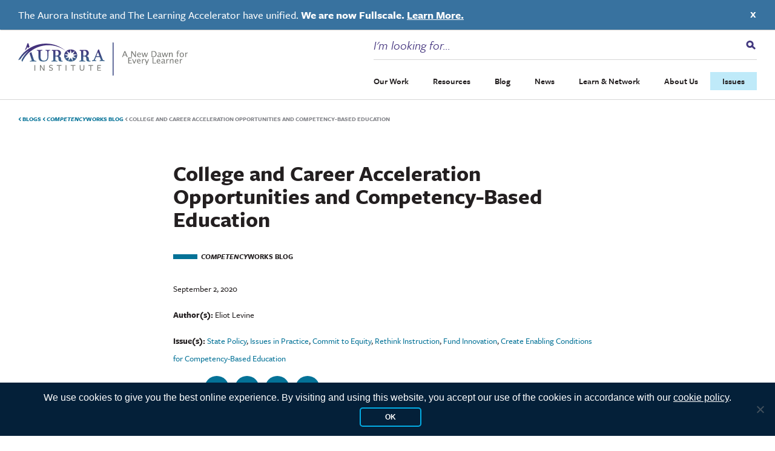

--- FILE ---
content_type: text/html; charset=UTF-8
request_url: https://aurora-institute.org/cw_post/college-and-career-acceleration-opportunities-and-competency-based-education/
body_size: 38508
content:
<!doctype html>
<html lang="en-US" class="no-js">
  <head>
  <meta charset="utf-8">
<script type="text/javascript">
/* <![CDATA[ */
var gform;gform||(document.addEventListener("gform_main_scripts_loaded",function(){gform.scriptsLoaded=!0}),document.addEventListener("gform/theme/scripts_loaded",function(){gform.themeScriptsLoaded=!0}),window.addEventListener("DOMContentLoaded",function(){gform.domLoaded=!0}),gform={domLoaded:!1,scriptsLoaded:!1,themeScriptsLoaded:!1,isFormEditor:()=>"function"==typeof InitializeEditor,callIfLoaded:function(o){return!(!gform.domLoaded||!gform.scriptsLoaded||!gform.themeScriptsLoaded&&!gform.isFormEditor()||(gform.isFormEditor()&&console.warn("The use of gform.initializeOnLoaded() is deprecated in the form editor context and will be removed in Gravity Forms 3.1."),o(),0))},initializeOnLoaded:function(o){gform.callIfLoaded(o)||(document.addEventListener("gform_main_scripts_loaded",()=>{gform.scriptsLoaded=!0,gform.callIfLoaded(o)}),document.addEventListener("gform/theme/scripts_loaded",()=>{gform.themeScriptsLoaded=!0,gform.callIfLoaded(o)}),window.addEventListener("DOMContentLoaded",()=>{gform.domLoaded=!0,gform.callIfLoaded(o)}))},hooks:{action:{},filter:{}},addAction:function(o,r,e,t){gform.addHook("action",o,r,e,t)},addFilter:function(o,r,e,t){gform.addHook("filter",o,r,e,t)},doAction:function(o){gform.doHook("action",o,arguments)},applyFilters:function(o){return gform.doHook("filter",o,arguments)},removeAction:function(o,r){gform.removeHook("action",o,r)},removeFilter:function(o,r,e){gform.removeHook("filter",o,r,e)},addHook:function(o,r,e,t,n){null==gform.hooks[o][r]&&(gform.hooks[o][r]=[]);var d=gform.hooks[o][r];null==n&&(n=r+"_"+d.length),gform.hooks[o][r].push({tag:n,callable:e,priority:t=null==t?10:t})},doHook:function(r,o,e){var t;if(e=Array.prototype.slice.call(e,1),null!=gform.hooks[r][o]&&((o=gform.hooks[r][o]).sort(function(o,r){return o.priority-r.priority}),o.forEach(function(o){"function"!=typeof(t=o.callable)&&(t=window[t]),"action"==r?t.apply(null,e):e[0]=t.apply(null,e)})),"filter"==r)return e[0]},removeHook:function(o,r,t,n){var e;null!=gform.hooks[o][r]&&(e=(e=gform.hooks[o][r]).filter(function(o,r,e){return!!(null!=n&&n!=o.tag||null!=t&&t!=o.priority)}),gform.hooks[o][r]=e)}});
/* ]]> */
</script>

  <meta http-equiv="x-ua-compatible" content="ie=edge">
  <meta name="viewport" content="width=device-width, initial-scale=1, shrink-to-fit=no">
  <script>
		// Prevents flash of unstyle cotnent for JS manipulated elements.
		document.querySelector('html').classList.remove('no-js');
	</script>
  <script>var et_site_url='https://aurora-institute.org';var et_post_id='13211';function et_core_page_resource_fallback(a,b){"undefined"===typeof b&&(b=a.sheet.cssRules&&0===a.sheet.cssRules.length);b&&(a.onerror=null,a.onload=null,a.href?a.href=et_site_url+"/?et_core_page_resource="+a.id+et_post_id:a.src&&(a.src=et_site_url+"/?et_core_page_resource="+a.id+et_post_id))}
</script><meta name='robots' content='index, follow, max-image-preview:large, max-snippet:-1, max-video-preview:-1' />
	<style>img:is([sizes="auto" i], [sizes^="auto," i]) { contain-intrinsic-size: 3000px 1500px }</style>
	
	<!-- This site is optimized with the Yoast SEO plugin v26.7 - https://yoast.com/wordpress/plugins/seo/ -->
	<title>College and Career Acceleration Opportunities and Competency-Based Education - Aurora Institute</title>
	<link rel="canonical" href="https://aurora-institute.org/cw_post/college-and-career-acceleration-opportunities-and-competency-based-education/" />
	<meta property="og:locale" content="en_US" />
	<meta property="og:type" content="article" />
	<meta property="og:title" content="College and Career Acceleration Opportunities and Competency-Based Education - Aurora Institute" />
	<meta property="og:description" content="A recent report from ExcelinEd provides valuable information for states, districts, and schools to promote college and..." />
	<meta property="og:url" content="https://aurora-institute.org/cw_post/college-and-career-acceleration-opportunities-and-competency-based-education/" />
	<meta property="og:site_name" content="Aurora Institute" />
	<meta property="article:publisher" content="https://www.facebook.com/AuroraInst" />
	<meta property="og:image" content="https://aurora-institute.org/wp-content/uploads/ExcelinEd.Innovation.CollegeAcceleration.Playbook1-9-1-300x99.jpg" />
	<meta name="twitter:card" content="summary_large_image" />
	<meta name="twitter:site" content="@Aurora_Inst" />
	<meta name="twitter:label1" content="Est. reading time" />
	<meta name="twitter:data1" content="6 minutes" />
	<meta name="twitter:label2" content="Written by" />
	<meta name="twitter:data2" content="Eliot Levine" />
	<script type="application/ld+json" class="yoast-schema-graph">{"@context":"https://schema.org","@graph":[{"@type":"WebPage","@id":"https://aurora-institute.org/cw_post/college-and-career-acceleration-opportunities-and-competency-based-education/","url":"https://aurora-institute.org/cw_post/college-and-career-acceleration-opportunities-and-competency-based-education/","name":"College and Career Acceleration Opportunities and Competency-Based Education - Aurora Institute","isPartOf":{"@id":"https://aurora-institute.org/#website"},"primaryImageOfPage":{"@id":"https://aurora-institute.org/cw_post/college-and-career-acceleration-opportunities-and-competency-based-education/#primaryimage"},"image":{"@id":"https://aurora-institute.org/cw_post/college-and-career-acceleration-opportunities-and-competency-based-education/#primaryimage"},"thumbnailUrl":"https://aurora-institute.org/wp-content/uploads/ExcelinEd.Innovation.CollegeAcceleration.Playbook1-9-1-300x99.jpg","datePublished":"2020-09-02T05:00:28+00:00","inLanguage":"en-US","potentialAction":[{"@type":"ReadAction","target":["https://aurora-institute.org/cw_post/college-and-career-acceleration-opportunities-and-competency-based-education/"]}]},{"@type":"ImageObject","inLanguage":"en-US","@id":"https://aurora-institute.org/cw_post/college-and-career-acceleration-opportunities-and-competency-based-education/#primaryimage","url":"https://aurora-institute.org/wp-content/uploads/ExcelinEd.Innovation.CollegeAcceleration.Playbook1-9-1.jpg","contentUrl":"https://aurora-institute.org/wp-content/uploads/ExcelinEd.Innovation.CollegeAcceleration.Playbook1-9-1.jpg","width":1218,"height":400,"caption":"Early College High School Benefits"},{"@type":"WebSite","@id":"https://aurora-institute.org/#website","url":"https://aurora-institute.org/","name":"Aurora Institute","description":"","publisher":{"@id":"https://aurora-institute.org/#organization"},"potentialAction":[{"@type":"SearchAction","target":{"@type":"EntryPoint","urlTemplate":"https://aurora-institute.org/?s={search_term_string}"},"query-input":{"@type":"PropertyValueSpecification","valueRequired":true,"valueName":"search_term_string"}}],"inLanguage":"en-US"},{"@type":"Organization","@id":"https://aurora-institute.org/#organization","name":"Aurora Institute","url":"https://aurora-institute.org/","logo":{"@type":"ImageObject","inLanguage":"en-US","@id":"https://aurora-institute.org/#/schema/logo/image/","url":"https://aurora-institute.org/wp-content/uploads/AI-logo.png","contentUrl":"https://aurora-institute.org/wp-content/uploads/AI-logo.png","width":714,"height":156,"caption":"Aurora Institute"},"image":{"@id":"https://aurora-institute.org/#/schema/logo/image/"},"sameAs":["https://www.facebook.com/AuroraInst","https://x.com/Aurora_Inst","https://www.youtube.com/user/inacolvideo"]}]}</script>
	<!-- / Yoast SEO plugin. -->


<link rel='dns-prefetch' href='//js.hs-scripts.com' />
<link rel='dns-prefetch' href='//www.googletagmanager.com' />
<link rel='dns-prefetch' href='//fonts.googleapis.com' />
<link rel='dns-prefetch' href='//use.typekit.net' />
<script type="text/javascript">
/* <![CDATA[ */
window._wpemojiSettings = {"baseUrl":"https:\/\/s.w.org\/images\/core\/emoji\/16.0.1\/72x72\/","ext":".png","svgUrl":"https:\/\/s.w.org\/images\/core\/emoji\/16.0.1\/svg\/","svgExt":".svg","source":{"concatemoji":"https:\/\/aurora-institute.org\/wp-includes\/js\/wp-emoji-release.min.js?ver=6.8.3"}};
/*! This file is auto-generated */
!function(s,n){var o,i,e;function c(e){try{var t={supportTests:e,timestamp:(new Date).valueOf()};sessionStorage.setItem(o,JSON.stringify(t))}catch(e){}}function p(e,t,n){e.clearRect(0,0,e.canvas.width,e.canvas.height),e.fillText(t,0,0);var t=new Uint32Array(e.getImageData(0,0,e.canvas.width,e.canvas.height).data),a=(e.clearRect(0,0,e.canvas.width,e.canvas.height),e.fillText(n,0,0),new Uint32Array(e.getImageData(0,0,e.canvas.width,e.canvas.height).data));return t.every(function(e,t){return e===a[t]})}function u(e,t){e.clearRect(0,0,e.canvas.width,e.canvas.height),e.fillText(t,0,0);for(var n=e.getImageData(16,16,1,1),a=0;a<n.data.length;a++)if(0!==n.data[a])return!1;return!0}function f(e,t,n,a){switch(t){case"flag":return n(e,"\ud83c\udff3\ufe0f\u200d\u26a7\ufe0f","\ud83c\udff3\ufe0f\u200b\u26a7\ufe0f")?!1:!n(e,"\ud83c\udde8\ud83c\uddf6","\ud83c\udde8\u200b\ud83c\uddf6")&&!n(e,"\ud83c\udff4\udb40\udc67\udb40\udc62\udb40\udc65\udb40\udc6e\udb40\udc67\udb40\udc7f","\ud83c\udff4\u200b\udb40\udc67\u200b\udb40\udc62\u200b\udb40\udc65\u200b\udb40\udc6e\u200b\udb40\udc67\u200b\udb40\udc7f");case"emoji":return!a(e,"\ud83e\udedf")}return!1}function g(e,t,n,a){var r="undefined"!=typeof WorkerGlobalScope&&self instanceof WorkerGlobalScope?new OffscreenCanvas(300,150):s.createElement("canvas"),o=r.getContext("2d",{willReadFrequently:!0}),i=(o.textBaseline="top",o.font="600 32px Arial",{});return e.forEach(function(e){i[e]=t(o,e,n,a)}),i}function t(e){var t=s.createElement("script");t.src=e,t.defer=!0,s.head.appendChild(t)}"undefined"!=typeof Promise&&(o="wpEmojiSettingsSupports",i=["flag","emoji"],n.supports={everything:!0,everythingExceptFlag:!0},e=new Promise(function(e){s.addEventListener("DOMContentLoaded",e,{once:!0})}),new Promise(function(t){var n=function(){try{var e=JSON.parse(sessionStorage.getItem(o));if("object"==typeof e&&"number"==typeof e.timestamp&&(new Date).valueOf()<e.timestamp+604800&&"object"==typeof e.supportTests)return e.supportTests}catch(e){}return null}();if(!n){if("undefined"!=typeof Worker&&"undefined"!=typeof OffscreenCanvas&&"undefined"!=typeof URL&&URL.createObjectURL&&"undefined"!=typeof Blob)try{var e="postMessage("+g.toString()+"("+[JSON.stringify(i),f.toString(),p.toString(),u.toString()].join(",")+"));",a=new Blob([e],{type:"text/javascript"}),r=new Worker(URL.createObjectURL(a),{name:"wpTestEmojiSupports"});return void(r.onmessage=function(e){c(n=e.data),r.terminate(),t(n)})}catch(e){}c(n=g(i,f,p,u))}t(n)}).then(function(e){for(var t in e)n.supports[t]=e[t],n.supports.everything=n.supports.everything&&n.supports[t],"flag"!==t&&(n.supports.everythingExceptFlag=n.supports.everythingExceptFlag&&n.supports[t]);n.supports.everythingExceptFlag=n.supports.everythingExceptFlag&&!n.supports.flag,n.DOMReady=!1,n.readyCallback=function(){n.DOMReady=!0}}).then(function(){return e}).then(function(){var e;n.supports.everything||(n.readyCallback(),(e=n.source||{}).concatemoji?t(e.concatemoji):e.wpemoji&&e.twemoji&&(t(e.twemoji),t(e.wpemoji)))}))}((window,document),window._wpemojiSettings);
/* ]]> */
</script>
<link rel='stylesheet' id='wpmf-bakery-style-css' href='https://aurora-institute.org/wp-content/plugins/wp-media-folder/assets/css/vc_style.css?ver=6.1.9' type='text/css' media='all' />
<link rel='stylesheet' id='wpmf-bakery-display-gallery-style-css' href='https://aurora-institute.org/wp-content/plugins/wp-media-folder/assets/css/display-gallery/style-display-gallery.css?ver=6.1.9' type='text/css' media='all' />
<style id='wp-emoji-styles-inline-css' type='text/css'>

	img.wp-smiley, img.emoji {
		display: inline !important;
		border: none !important;
		box-shadow: none !important;
		height: 1em !important;
		width: 1em !important;
		margin: 0 0.07em !important;
		vertical-align: -0.1em !important;
		background: none !important;
		padding: 0 !important;
	}
</style>
<link rel='stylesheet' id='wp-block-library-css' href='https://aurora-institute.org/wp-includes/css/dist/block-library/style.min.css?ver=6.8.3' type='text/css' media='all' />
<style id='safe-svg-svg-icon-style-inline-css' type='text/css'>
.safe-svg-cover{text-align:center}.safe-svg-cover .safe-svg-inside{display:inline-block;max-width:100%}.safe-svg-cover svg{fill:currentColor;height:100%;max-height:100%;max-width:100%;width:100%}

</style>
<link rel='stylesheet' id='wpmf-gallery-popup-style-css' href='https://aurora-institute.org/wp-content/plugins/wp-media-folder/assets/css/display-gallery/magnific-popup.css?ver=0.9.9' type='text/css' media='all' />
<link rel='stylesheet' id='wpmf-gallery-style-css' href='https://aurora-institute.org/wp-content/plugins/wp-media-folder/assets/css/display-gallery/style-display-gallery.css?ver=6.1.9' type='text/css' media='all' />
<link rel='stylesheet' id='wpmf-slick-style-css' href='https://aurora-institute.org/wp-content/plugins/wp-media-folder/assets/js/slick/slick.css?ver=6.1.9' type='text/css' media='all' />
<link rel='stylesheet' id='wpmf-slick-theme-style-css' href='https://aurora-institute.org/wp-content/plugins/wp-media-folder/assets/js/slick/slick-theme.css?ver=6.1.9' type='text/css' media='all' />
<link rel='stylesheet' id='wp-components-css' href='https://aurora-institute.org/wp-includes/css/dist/components/style.min.css?ver=6.8.3' type='text/css' media='all' />
<link rel='stylesheet' id='wp-preferences-css' href='https://aurora-institute.org/wp-includes/css/dist/preferences/style.min.css?ver=6.8.3' type='text/css' media='all' />
<link rel='stylesheet' id='wp-block-editor-css' href='https://aurora-institute.org/wp-includes/css/dist/block-editor/style.min.css?ver=6.8.3' type='text/css' media='all' />
<link rel='stylesheet' id='popup-maker-block-library-style-css' href='https://aurora-institute.org/wp-content/plugins/popup-maker/dist/packages/block-library-style.css?ver=dbea705cfafe089d65f1' type='text/css' media='all' />
<style id='global-styles-inline-css' type='text/css'>
:root{--wp--preset--aspect-ratio--square: 1;--wp--preset--aspect-ratio--4-3: 4/3;--wp--preset--aspect-ratio--3-4: 3/4;--wp--preset--aspect-ratio--3-2: 3/2;--wp--preset--aspect-ratio--2-3: 2/3;--wp--preset--aspect-ratio--16-9: 16/9;--wp--preset--aspect-ratio--9-16: 9/16;--wp--preset--color--black: #000000;--wp--preset--color--cyan-bluish-gray: #abb8c3;--wp--preset--color--white: #ffffff;--wp--preset--color--pale-pink: #f78da7;--wp--preset--color--vivid-red: #cf2e2e;--wp--preset--color--luminous-vivid-orange: #ff6900;--wp--preset--color--luminous-vivid-amber: #fcb900;--wp--preset--color--light-green-cyan: #7bdcb5;--wp--preset--color--vivid-green-cyan: #00d084;--wp--preset--color--pale-cyan-blue: #8ed1fc;--wp--preset--color--vivid-cyan-blue: #0693e3;--wp--preset--color--vivid-purple: #9b51e0;--wp--preset--gradient--vivid-cyan-blue-to-vivid-purple: linear-gradient(135deg,rgba(6,147,227,1) 0%,rgb(155,81,224) 100%);--wp--preset--gradient--light-green-cyan-to-vivid-green-cyan: linear-gradient(135deg,rgb(122,220,180) 0%,rgb(0,208,130) 100%);--wp--preset--gradient--luminous-vivid-amber-to-luminous-vivid-orange: linear-gradient(135deg,rgba(252,185,0,1) 0%,rgba(255,105,0,1) 100%);--wp--preset--gradient--luminous-vivid-orange-to-vivid-red: linear-gradient(135deg,rgba(255,105,0,1) 0%,rgb(207,46,46) 100%);--wp--preset--gradient--very-light-gray-to-cyan-bluish-gray: linear-gradient(135deg,rgb(238,238,238) 0%,rgb(169,184,195) 100%);--wp--preset--gradient--cool-to-warm-spectrum: linear-gradient(135deg,rgb(74,234,220) 0%,rgb(151,120,209) 20%,rgb(207,42,186) 40%,rgb(238,44,130) 60%,rgb(251,105,98) 80%,rgb(254,248,76) 100%);--wp--preset--gradient--blush-light-purple: linear-gradient(135deg,rgb(255,206,236) 0%,rgb(152,150,240) 100%);--wp--preset--gradient--blush-bordeaux: linear-gradient(135deg,rgb(254,205,165) 0%,rgb(254,45,45) 50%,rgb(107,0,62) 100%);--wp--preset--gradient--luminous-dusk: linear-gradient(135deg,rgb(255,203,112) 0%,rgb(199,81,192) 50%,rgb(65,88,208) 100%);--wp--preset--gradient--pale-ocean: linear-gradient(135deg,rgb(255,245,203) 0%,rgb(182,227,212) 50%,rgb(51,167,181) 100%);--wp--preset--gradient--electric-grass: linear-gradient(135deg,rgb(202,248,128) 0%,rgb(113,206,126) 100%);--wp--preset--gradient--midnight: linear-gradient(135deg,rgb(2,3,129) 0%,rgb(40,116,252) 100%);--wp--preset--font-size--small: 13px;--wp--preset--font-size--medium: 20px;--wp--preset--font-size--large: 36px;--wp--preset--font-size--x-large: 42px;--wp--preset--spacing--20: 0.44rem;--wp--preset--spacing--30: 0.67rem;--wp--preset--spacing--40: 1rem;--wp--preset--spacing--50: 1.5rem;--wp--preset--spacing--60: 2.25rem;--wp--preset--spacing--70: 3.38rem;--wp--preset--spacing--80: 5.06rem;--wp--preset--shadow--natural: 6px 6px 9px rgba(0, 0, 0, 0.2);--wp--preset--shadow--deep: 12px 12px 50px rgba(0, 0, 0, 0.4);--wp--preset--shadow--sharp: 6px 6px 0px rgba(0, 0, 0, 0.2);--wp--preset--shadow--outlined: 6px 6px 0px -3px rgba(255, 255, 255, 1), 6px 6px rgba(0, 0, 0, 1);--wp--preset--shadow--crisp: 6px 6px 0px rgba(0, 0, 0, 1);}:where(body) { margin: 0; }.wp-site-blocks > .alignleft { float: left; margin-right: 2em; }.wp-site-blocks > .alignright { float: right; margin-left: 2em; }.wp-site-blocks > .aligncenter { justify-content: center; margin-left: auto; margin-right: auto; }:where(.is-layout-flex){gap: 0.5em;}:where(.is-layout-grid){gap: 0.5em;}.is-layout-flow > .alignleft{float: left;margin-inline-start: 0;margin-inline-end: 2em;}.is-layout-flow > .alignright{float: right;margin-inline-start: 2em;margin-inline-end: 0;}.is-layout-flow > .aligncenter{margin-left: auto !important;margin-right: auto !important;}.is-layout-constrained > .alignleft{float: left;margin-inline-start: 0;margin-inline-end: 2em;}.is-layout-constrained > .alignright{float: right;margin-inline-start: 2em;margin-inline-end: 0;}.is-layout-constrained > .aligncenter{margin-left: auto !important;margin-right: auto !important;}.is-layout-constrained > :where(:not(.alignleft):not(.alignright):not(.alignfull)){margin-left: auto !important;margin-right: auto !important;}body .is-layout-flex{display: flex;}.is-layout-flex{flex-wrap: wrap;align-items: center;}.is-layout-flex > :is(*, div){margin: 0;}body .is-layout-grid{display: grid;}.is-layout-grid > :is(*, div){margin: 0;}body{padding-top: 0px;padding-right: 0px;padding-bottom: 0px;padding-left: 0px;}a:where(:not(.wp-element-button)){text-decoration: underline;}:root :where(.wp-element-button, .wp-block-button__link){background-color: #32373c;border-width: 0;color: #fff;font-family: inherit;font-size: inherit;line-height: inherit;padding: calc(0.667em + 2px) calc(1.333em + 2px);text-decoration: none;}.has-black-color{color: var(--wp--preset--color--black) !important;}.has-cyan-bluish-gray-color{color: var(--wp--preset--color--cyan-bluish-gray) !important;}.has-white-color{color: var(--wp--preset--color--white) !important;}.has-pale-pink-color{color: var(--wp--preset--color--pale-pink) !important;}.has-vivid-red-color{color: var(--wp--preset--color--vivid-red) !important;}.has-luminous-vivid-orange-color{color: var(--wp--preset--color--luminous-vivid-orange) !important;}.has-luminous-vivid-amber-color{color: var(--wp--preset--color--luminous-vivid-amber) !important;}.has-light-green-cyan-color{color: var(--wp--preset--color--light-green-cyan) !important;}.has-vivid-green-cyan-color{color: var(--wp--preset--color--vivid-green-cyan) !important;}.has-pale-cyan-blue-color{color: var(--wp--preset--color--pale-cyan-blue) !important;}.has-vivid-cyan-blue-color{color: var(--wp--preset--color--vivid-cyan-blue) !important;}.has-vivid-purple-color{color: var(--wp--preset--color--vivid-purple) !important;}.has-black-background-color{background-color: var(--wp--preset--color--black) !important;}.has-cyan-bluish-gray-background-color{background-color: var(--wp--preset--color--cyan-bluish-gray) !important;}.has-white-background-color{background-color: var(--wp--preset--color--white) !important;}.has-pale-pink-background-color{background-color: var(--wp--preset--color--pale-pink) !important;}.has-vivid-red-background-color{background-color: var(--wp--preset--color--vivid-red) !important;}.has-luminous-vivid-orange-background-color{background-color: var(--wp--preset--color--luminous-vivid-orange) !important;}.has-luminous-vivid-amber-background-color{background-color: var(--wp--preset--color--luminous-vivid-amber) !important;}.has-light-green-cyan-background-color{background-color: var(--wp--preset--color--light-green-cyan) !important;}.has-vivid-green-cyan-background-color{background-color: var(--wp--preset--color--vivid-green-cyan) !important;}.has-pale-cyan-blue-background-color{background-color: var(--wp--preset--color--pale-cyan-blue) !important;}.has-vivid-cyan-blue-background-color{background-color: var(--wp--preset--color--vivid-cyan-blue) !important;}.has-vivid-purple-background-color{background-color: var(--wp--preset--color--vivid-purple) !important;}.has-black-border-color{border-color: var(--wp--preset--color--black) !important;}.has-cyan-bluish-gray-border-color{border-color: var(--wp--preset--color--cyan-bluish-gray) !important;}.has-white-border-color{border-color: var(--wp--preset--color--white) !important;}.has-pale-pink-border-color{border-color: var(--wp--preset--color--pale-pink) !important;}.has-vivid-red-border-color{border-color: var(--wp--preset--color--vivid-red) !important;}.has-luminous-vivid-orange-border-color{border-color: var(--wp--preset--color--luminous-vivid-orange) !important;}.has-luminous-vivid-amber-border-color{border-color: var(--wp--preset--color--luminous-vivid-amber) !important;}.has-light-green-cyan-border-color{border-color: var(--wp--preset--color--light-green-cyan) !important;}.has-vivid-green-cyan-border-color{border-color: var(--wp--preset--color--vivid-green-cyan) !important;}.has-pale-cyan-blue-border-color{border-color: var(--wp--preset--color--pale-cyan-blue) !important;}.has-vivid-cyan-blue-border-color{border-color: var(--wp--preset--color--vivid-cyan-blue) !important;}.has-vivid-purple-border-color{border-color: var(--wp--preset--color--vivid-purple) !important;}.has-vivid-cyan-blue-to-vivid-purple-gradient-background{background: var(--wp--preset--gradient--vivid-cyan-blue-to-vivid-purple) !important;}.has-light-green-cyan-to-vivid-green-cyan-gradient-background{background: var(--wp--preset--gradient--light-green-cyan-to-vivid-green-cyan) !important;}.has-luminous-vivid-amber-to-luminous-vivid-orange-gradient-background{background: var(--wp--preset--gradient--luminous-vivid-amber-to-luminous-vivid-orange) !important;}.has-luminous-vivid-orange-to-vivid-red-gradient-background{background: var(--wp--preset--gradient--luminous-vivid-orange-to-vivid-red) !important;}.has-very-light-gray-to-cyan-bluish-gray-gradient-background{background: var(--wp--preset--gradient--very-light-gray-to-cyan-bluish-gray) !important;}.has-cool-to-warm-spectrum-gradient-background{background: var(--wp--preset--gradient--cool-to-warm-spectrum) !important;}.has-blush-light-purple-gradient-background{background: var(--wp--preset--gradient--blush-light-purple) !important;}.has-blush-bordeaux-gradient-background{background: var(--wp--preset--gradient--blush-bordeaux) !important;}.has-luminous-dusk-gradient-background{background: var(--wp--preset--gradient--luminous-dusk) !important;}.has-pale-ocean-gradient-background{background: var(--wp--preset--gradient--pale-ocean) !important;}.has-electric-grass-gradient-background{background: var(--wp--preset--gradient--electric-grass) !important;}.has-midnight-gradient-background{background: var(--wp--preset--gradient--midnight) !important;}.has-small-font-size{font-size: var(--wp--preset--font-size--small) !important;}.has-medium-font-size{font-size: var(--wp--preset--font-size--medium) !important;}.has-large-font-size{font-size: var(--wp--preset--font-size--large) !important;}.has-x-large-font-size{font-size: var(--wp--preset--font-size--x-large) !important;}
:where(.wp-block-post-template.is-layout-flex){gap: 1.25em;}:where(.wp-block-post-template.is-layout-grid){gap: 1.25em;}
:where(.wp-block-columns.is-layout-flex){gap: 2em;}:where(.wp-block-columns.is-layout-grid){gap: 2em;}
:root :where(.wp-block-pullquote){font-size: 1.5em;line-height: 1.6;}
</style>
<link rel='stylesheet' id='cookie-notice-front-css' href='https://aurora-institute.org/wp-content/plugins/cookie-notice/css/front.min.css?ver=2.5.11' type='text/css' media='all' />
<link rel='stylesheet' id='vc_extend_style-css' href='https://aurora-institute.org/wp-content/plugins/vc-visceral-addons/assets/vc_extend.css?ver=6.8.3' type='text/css' media='all' />
<link rel='stylesheet' id='vc-img-credits-css' href='https://aurora-institute.org/wp-content/plugins/vc-visceral-addons/assets/vc_extend.css?ver=6.8.3' type='text/css' media='all' />
<link rel='stylesheet' id='vc-callout-box-css' href='https://aurora-institute.org/wp-content/plugins/vc-visceral-addons/assets/vc_extend.css?ver=6.8.3' type='text/css' media='all' />
<link rel='stylesheet' id='vc-author-blockquote-css' href='https://aurora-institute.org/wp-content/plugins/vc-visceral-addons/assets/vc_extend.css?ver=6.8.3' type='text/css' media='all' />
<link rel='stylesheet' id='et_monarch-css-css' href='https://aurora-institute.org/wp-content/plugins/monarch/css/style.css?ver=1.4.14' type='text/css' media='all' />
<link rel='stylesheet' id='et-gf-open-sans-css' href='https://fonts.googleapis.com/css?family=Open+Sans:400,700' type='text/css' media='all' />
<link rel='stylesheet' id='search-filter-plugin-styles-css' href='https://aurora-institute.org/wp-content/plugins/search-filter-pro/public/assets/css/search-filter.min.css?ver=2.5.21' type='text/css' media='all' />
<link rel='stylesheet' id='popup-maker-site-css' href='//aurora-institute.org/wp-content/uploads/pum/pum-site-styles-1.css?generated=1761069012&#038;ver=1.21.5' type='text/css' media='all' />
<link rel='stylesheet' id='bsf-Defaults-css' href='https://aurora-institute.org/wp-content/uploads/smile_fonts/Defaults/Defaults.css?ver=3.21.0' type='text/css' media='all' />
<link rel='stylesheet' id='sage/main.css-css' href='https://aurora-institute.org/wp-content/themes/aurora-institute/dist/styles/main.css' type='text/css' media='all' />
<link rel='stylesheet' id='adobe-fonts-css' href='https://use.typekit.net/aib4rdg.css' type='text/css' media='all' />
<script type="text/javascript" src="https://aurora-institute.org/wp-includes/js/jquery/jquery.min.js?ver=3.7.1" id="jquery-core-js"></script>
<script type="text/javascript" src="https://aurora-institute.org/wp-includes/js/jquery/jquery-migrate.min.js?ver=3.4.1" id="jquery-migrate-js"></script>
<script type="text/javascript" id="cookie-notice-front-js-before">
/* <![CDATA[ */
var cnArgs = {"ajaxUrl":"https:\/\/aurora-institute.org\/wp-admin\/admin-ajax.php","nonce":"6743c064c3","hideEffect":"fade","position":"bottom","onScroll":false,"onScrollOffset":100,"onClick":false,"cookieName":"cookie_notice_accepted","cookieTime":15811200,"cookieTimeRejected":3600,"globalCookie":false,"redirection":false,"cache":true,"revokeCookies":false,"revokeCookiesOpt":"automatic"};
/* ]]> */
</script>
<script type="text/javascript" src="https://aurora-institute.org/wp-content/plugins/cookie-notice/js/front.min.js?ver=2.5.11" id="cookie-notice-front-js"></script>
<script type="text/javascript" src="https://aurora-institute.org/wp-content/plugins/vc-visceral-addons/assets/vc_extend.js?ver=6.8.3" id="vc_extend_js-js"></script>
<script type="text/javascript" src="https://aurora-institute.org/wp-content/plugins/vc-visceral-addons/assets/waypoints.js?ver=6.8.3" id="waypoints-js"></script>
<script type="text/javascript" src="https://aurora-institute.org/wp-content/plugins/vc-visceral-addons/assets/counterup.js?ver=6.8.3" id="counterup-js"></script>
<script type="text/javascript" id="search-filter-plugin-build-js-extra">
/* <![CDATA[ */
var SF_LDATA = {"ajax_url":"https:\/\/aurora-institute.org\/wp-admin\/admin-ajax.php","home_url":"https:\/\/aurora-institute.org\/","extensions":[]};
/* ]]> */
</script>
<script type="text/javascript" src="https://aurora-institute.org/wp-content/plugins/search-filter-pro/public/assets/js/search-filter-build.min.js?ver=2.5.21" id="search-filter-plugin-build-js"></script>
<script type="text/javascript" src="https://aurora-institute.org/wp-content/plugins/search-filter-pro/public/assets/js/chosen.jquery.min.js?ver=2.5.21" id="search-filter-plugin-chosen-js"></script>

<!-- Google tag (gtag.js) snippet added by Site Kit -->
<!-- Google Analytics snippet added by Site Kit -->
<script type="text/javascript" src="https://www.googletagmanager.com/gtag/js?id=G-R2M14Y1CL5" id="google_gtagjs-js" async></script>
<script type="text/javascript" id="google_gtagjs-js-after">
/* <![CDATA[ */
window.dataLayer = window.dataLayer || [];function gtag(){dataLayer.push(arguments);}
gtag("set","linker",{"domains":["aurora-institute.org"]});
gtag("js", new Date());
gtag("set", "developer_id.dZTNiMT", true);
gtag("config", "G-R2M14Y1CL5");
 window._googlesitekit = window._googlesitekit || {}; window._googlesitekit.throttledEvents = []; window._googlesitekit.gtagEvent = (name, data) => { var key = JSON.stringify( { name, data } ); if ( !! window._googlesitekit.throttledEvents[ key ] ) { return; } window._googlesitekit.throttledEvents[ key ] = true; setTimeout( () => { delete window._googlesitekit.throttledEvents[ key ]; }, 5 ); gtag( "event", name, { ...data, event_source: "site-kit" } ); }; 
/* ]]> */
</script>
<script></script><link rel="https://api.w.org/" href="https://aurora-institute.org/wp-json/" /><link rel="alternate" title="JSON" type="application/json" href="https://aurora-institute.org/wp-json/wp/v2/cw_post/13211" /><link rel="EditURI" type="application/rsd+xml" title="RSD" href="https://aurora-institute.org/xmlrpc.php?rsd" />
<meta name="generator" content="WordPress 6.8.3" />
<link rel='shortlink' href='https://aurora-institute.org/?p=13211' />
<link rel="alternate" title="oEmbed (JSON)" type="application/json+oembed" href="https://aurora-institute.org/wp-json/oembed/1.0/embed?url=https%3A%2F%2Faurora-institute.org%2Fcw_post%2Fcollege-and-career-acceleration-opportunities-and-competency-based-education%2F" />
<link rel="alternate" title="oEmbed (XML)" type="text/xml+oembed" href="https://aurora-institute.org/wp-json/oembed/1.0/embed?url=https%3A%2F%2Faurora-institute.org%2Fcw_post%2Fcollege-and-career-acceleration-opportunities-and-competency-based-education%2F&#038;format=xml" />
<meta name="generator" content="Site Kit by Google 1.170.0" />			<!-- DO NOT COPY THIS SNIPPET! Start of Page Analytics Tracking for HubSpot WordPress plugin v11.3.37-->
			<script class="hsq-set-content-id" data-content-id="blog-post">
				var _hsq = _hsq || [];
				_hsq.push(["setContentType", "blog-post"]);
			</script>
			<!-- DO NOT COPY THIS SNIPPET! End of Page Analytics Tracking for HubSpot WordPress plugin -->
			<!-- Stream WordPress user activity plugin v4.1.1 -->
<style type="text/css" id="et-social-custom-css">
				 
			</style><link rel="preload" href="https://aurora-institute.org/wp-content/plugins/monarch/core/admin/fonts/modules.ttf" as="font" crossorigin="anonymous">
        <script>
            window.dataLayer = window.dataLayer || [];
            window.dataLayer.push({
                'event': 'post_published_date',
                'postPublishedDate': '2020-09-02'
            });
        </script>
        <meta name="generator" content="Powered by WPBakery Page Builder - drag and drop page builder for WordPress."/>

<!-- Google Tag Manager snippet added by Site Kit -->
<script type="text/javascript">
/* <![CDATA[ */

			( function( w, d, s, l, i ) {
				w[l] = w[l] || [];
				w[l].push( {'gtm.start': new Date().getTime(), event: 'gtm.js'} );
				var f = d.getElementsByTagName( s )[0],
					j = d.createElement( s ), dl = l != 'dataLayer' ? '&l=' + l : '';
				j.async = true;
				j.src = 'https://www.googletagmanager.com/gtm.js?id=' + i + dl;
				f.parentNode.insertBefore( j, f );
			} )( window, document, 'script', 'dataLayer', 'GTM-KVWFSZX' );
			
/* ]]> */
</script>

<!-- End Google Tag Manager snippet added by Site Kit -->
<link rel="icon" href="https://aurora-institute.org/wp-content/uploads/cropped-favicon-32x32.png" sizes="32x32" />
<link rel="icon" href="https://aurora-institute.org/wp-content/uploads/cropped-favicon-192x192.png" sizes="192x192" />
<link rel="apple-touch-icon" href="https://aurora-institute.org/wp-content/uploads/cropped-favicon-180x180.png" />
<meta name="msapplication-TileImage" content="https://aurora-institute.org/wp-content/uploads/cropped-favicon-270x270.png" />
		<style type="text/css" id="wp-custom-css">
			@media (min-width: 1200px) {
.header__navigation {
    flex: 0 0 auto;
    max-width: unset;
}
}

.footer .gform_wrapper.gravity-theme .gform_footer {
		padding: 2px 8px 0;
	}
}		</style>
		<noscript><style> .wpb_animate_when_almost_visible { opacity: 1; }</style></noscript></head>
  <body class="wp-singular cw_post-template-default single single-cw_post postid-13211 wp-theme-aurora-instituteresources cookies-not-set et_monarch college-and-career-acceleration-opportunities-and-competency-based-education app-data index-data singular-data single-data single-cw_post-data single-cw_post-college-and-career-acceleration-opportunities-and-competency-based-education-data wpb-js-composer js-comp-ver-8.7 vc_responsive">
            <a id="skip-to-content" href="#main-content" class="no-print" aria-label="Skip to content" title="Skip to content">Skip to content</a>
                <header class="header container-fluid">
            <div class="header__quicklinks">
            <ul class="quicklinks "><li class="quicklinks__item  quicklinks__item-337"><a href="https://aurora-institute.org/symposium2025/" class="quicklinks__link">Symposium <span class="icon-offsite"></span></a></li>
</ul>
        </div>
        <div class="header__inner">
        <a class="header__brand" href="https://aurora-institute.org/">
            <span class="screen-reader-text">Aurora Institute</span>
            <svg width="408px" height="81px" viewBox="0 0 408 81" version="1.1" xmlns="http://www.w3.org/2000/svg" xmlns:xlink="http://www.w3.org/1999/xlink">
                <defs>
                    <path d="M1.4585,81 C0.811,81 0.2865,80.5059942 0.2865,79.8961395 L0.2865,1.22394767 C0.2865,0.614563953 0.811,0.120087209 1.4585,0.120087209 C2.106,0.120087209 2.631,0.614563953 2.631,1.22394767 L2.631,79.8961395 C2.631,80.5059942 2.106,81 1.4585,81" id="path-1"></path>
                    <linearGradient x1="0%" y1="50.0001165%" x2="100%" y2="50.0001165%" id="linearGradient-3">
                        <stop stop-color="#3B698E" offset="0%"></stop>
                        <stop stop-color="#42327C" offset="100%"></stop>
                    </linearGradient>
                    <path d="M71.3908508,16.4231021 C69.5292264,16.4231021 68.0527005,16.3604264 65.9989999,16.2341463 L65.9989999,16.2341463 C65.48522,16.5489179 65.4208792,17.431021 65.8707915,17.8089326 L65.8707915,17.8089326 L67.218636,17.9978883 C69.9786656,18.3757999 70.363764,19.8247703 70.363764,26.1239152 L70.363764,26.1239152 L70.363764,31.9820085 C70.363764,38.2184776 67.8601512,42.5017846 62.083202,42.5017846 L62.083202,42.5017846 C55.8572866,42.5017846 53.7387722,38.2184776 53.7387722,31.9193327 L53.7387722,31.9193327 L53.7387722,23.0374828 C53.7387722,18.6910357 53.9956622,18.4389399 56.7556919,17.9978883 L56.7556919,17.9978883 L57.9748548,17.8089326 C58.424767,17.4936968 58.3604263,16.4231021 57.8466463,16.2341463 L57.8466463,16.2341463 C55.3430335,16.3604264 53.3532007,16.4231021 51.2995002,16.4231021 L51.2995002,16.4231021 C49.2448535,16.4231021 47.2554938,16.3604264 45.0726387,16.2341463 L45.0726387,16.2341463 C44.5593318,16.4231021 44.494991,17.4936968 44.9444302,17.8089326 L44.9444302,17.8089326 L45.8428355,17.9978883 C48.5389975,18.5647557 48.8602282,18.6910357 48.8602282,23.0374828 L48.8602282,23.0374828 L48.8602282,33.1162074 C48.8602282,37.2105587 49.6947658,40.1080353 51.6202579,41.9980573 L51.6202579,41.9980573 C53.5457499,43.8249393 56.6270103,44.6439024 60.7353575,44.6439024 L60.7353575,44.6439024 C68.887238,44.6439024 72.6748276,40.4232711 72.6748276,32.35992 L72.6748276,32.35992 L72.6748276,26.1239152 C72.6748276,19.8874461 73.1881344,18.1868441 74.8572096,17.9978883 L74.8572096,17.9978883 L76.7827017,17.8089326 C77.2321409,17.4936968 77.2321409,16.5489179 76.718834,16.2341463 L76.718834,16.2341463 C74.6646604,16.3604264 73.2524752,16.4231021 71.3908508,16.4231021" id="path-4"></path>
                    <linearGradient x1="-3.37232618%" y1="105.346604%" x2="-3.37232618%" y2="-4.24485529%" id="linearGradient-6">
                        <stop stop-color="#3A698E" offset="0%"></stop>
                        <stop stop-color="#44327C" offset="100%"></stop>
                    </linearGradient>
                    <path d="M159.477323,16.2341463 C159.424753,16.2341463 159.372662,16.2370016 159.32057,16.2379533 L159.32057,16.2379533 C159.192014,16.2370016 159.062502,16.2341463 158.933946,16.2341463 L158.933946,16.2341463 C155.367824,16.2341463 151.737185,16.3635844 148.170586,16.6215088 L148.170586,16.6215088 C147.52207,16.8151901 147.651582,18.1709589 148.170586,18.2356779 L148.170586,18.2356779 L149.986144,18.4940782 C151.448053,18.6839524 151.539333,19.7446785 151.542201,23.7410794 L151.542201,23.7410794 C151.53551,23.8752762 151.531687,24.0099489 151.531687,24.1455734 L151.531687,24.1455734 L151.531687,32.0570004 L151.542201,32.0570004 L151.542201,37.6709015 C151.542201,42.1255703 151.283176,42.2550084 148.494605,42.8360521 L148.494605,42.8360521 L147.52207,43.0292575 C146.938549,43.2881337 147.003066,44.4502212 147.651582,44.6439024 L147.651582,44.6439024 C149.921627,44.5149402 151.931215,44.4502212 154.006275,44.4502212 L154.006275,44.4502212 C156.016818,44.4502212 158.155918,44.5149402 160.879972,44.6439024 L160.879972,44.6439024 C161.398498,44.4502212 161.463015,43.3523768 161.009484,43.0292575 L161.009484,43.0292575 L159.518423,42.8360521 C156.729851,42.4486896 156.470349,42.1255703 156.470349,37.6709015 L156.470349,37.6709015 L156.470349,34.4420875 L156.470349,33.0858429 C156.470349,32.9987577 156.472261,32.9207141 156.475606,32.8469535 L156.475606,32.8469535 C156.527698,32.5733252 156.768084,32.1521755 157.714812,32.0608075 L157.714812,32.0608075 C157.764992,32.0598557 157.819473,32.0584281 157.873954,32.0570004 L157.873954,32.0570004 L158.621396,32.0570004 C160.61139,32.1726382 163.977747,33.0553869 163.977747,37.8926594 L163.977747,37.8926594 C163.977747,43.1820135 165.613613,44.6439024 171.514297,44.6439024 L171.514297,44.6439024 C171.514297,44.6439024 172.761627,44.6158258 173.969291,44.3536185 L173.969291,44.3536185 C174.269415,44.2884236 174.488773,44.0304992 174.51458,43.7254631 L174.51458,43.7254631 C174.550901,43.2890854 174.185304,42.9255167 173.747066,42.9650143 L173.747066,42.9650143 C172.603919,43.0678034 170.673186,42.9136198 170.41225,40.7617116 L170.41225,40.7617116 C170.158483,38.6707155 170.099701,38.2271997 170.088231,38.1581978 L170.088231,38.1581978 C170.093966,37.8393614 170.089187,33.0373036 164.918741,31.5401999 L164.918741,31.5401999 C167.910899,30.4057131 170.038051,27.5238122 170.038051,24.1460493 L170.038051,24.1460493 L170.038051,24.1455734 C170.038051,19.7760863 166.48101,16.2341463 162.092415,16.2341463 L162.092415,16.2341463 L159.477323,16.2341463 Z M156.470349,28.6954172 L156.470349,19.914566 C156.470349,18.2356779 156.843592,18.1067157 158.813992,18.1067157 L158.813992,18.1067157 C162.543557,18.1067157 164.408339,20.9472154 164.408339,24.1760294 L164.408339,24.1760294 C164.408339,28.6306982 162.596604,30.3095863 159.134188,30.3095863 L159.134188,30.3095863 C156.523875,30.3095863 156.470349,30.3095863 156.470349,28.6954172 L156.470349,28.6954172 Z" id="path-7"></path>
                    <linearGradient x1="-4.15821678%" y1="107.981151%" x2="-4.15821678%" y2="-4.35101223%" id="linearGradient-9">
                        <stop stop-color="#3A698E" offset="0%"></stop>
                        <stop stop-color="#44327C" offset="100%"></stop>
                    </linearGradient>
                    <path d="M92.511433,16.2341463 C92.4588622,16.2341463 92.4072472,16.2370016 92.3546763,16.2379533 L92.3546763,16.2379533 C92.2261168,16.2370016 92.0966013,16.2341463 91.9685197,16.2341463 L91.9685197,16.2341463 C88.4023058,16.2341463 84.7710952,16.3635844 81.2039254,16.6215088 L81.2039254,16.6215088 C80.5558704,16.8151901 80.6853858,18.1709589 81.2039254,18.2356779 L81.2039254,18.2356779 L83.0195307,18.4940782 C84.4819556,18.6839524 84.5732377,19.7446785 84.5761052,23.7410794 L84.5761052,23.7410794 C84.5694143,23.8752762 84.5660689,24.0099489 84.5660689,24.1455734 L84.5660689,24.1455734 L84.5660689,32.0570004 L84.5761052,32.0570004 L84.5761052,37.6709015 C84.5761052,42.1255703 84.3175523,42.2550084 81.5284308,42.8360521 L81.5284308,42.8360521 L80.5558704,43.0292575 C79.9728121,43.2881337 80.0373309,44.4502212 80.6853858,44.6439024 L80.6853858,44.6439024 C82.9550119,44.5149402 84.9656072,44.4502212 87.0407213,44.4502212 L87.0407213,44.4502212 C89.0503607,44.4502212 91.1904714,44.5149402 93.9136404,44.6439024 L93.9136404,44.6439024 C94.4331358,44.4502212 94.4976545,43.3523768 94.0436337,43.0292575 L94.0436337,43.0292575 L92.5520559,42.8360521 C89.7638903,42.4486896 89.5043815,42.1255703 89.5043815,37.6709015 L89.5043815,37.6709015 L89.5043815,34.4420875 L89.5043815,33.0858429 C89.5043815,32.9987577 89.5062932,32.9207141 89.5096386,32.8469535 L89.5096386,32.8469535 C89.5617315,32.5733252 89.8016457,32.1521755 90.7488764,32.0608075 L90.7488764,32.0608075 C90.7995356,32.0598557 90.8535402,32.0584281 90.9075448,32.0570004 L90.9075448,32.0570004 L91.6554843,32.0570004 C93.6455292,32.1726382 97.011496,33.0553869 97.011496,37.8926594 L97.011496,37.8926594 C97.011496,43.1820135 98.6478826,44.6439024 104.548719,44.6439024 L104.548719,44.6439024 C104.548719,44.6439024 105.79656,44.6158258 107.003299,44.3536185 L107.003299,44.3536185 C107.303909,44.2884236 107.523272,44.0304992 107.548602,43.7254631 L107.548602,43.7254631 C107.58588,43.2890854 107.219795,42.9255167 106.782024,42.9650143 L106.782024,42.9650143 C105.638847,43.0678034 103.708064,42.9136198 103.446644,40.7617116 L103.446644,40.7617116 C103.19287,38.6707155 103.134086,38.2271997 103.122616,38.1581978 L103.122616,38.1581978 C103.128351,37.8393614 103.123572,33.0373036 97.9525139,31.5401999 L97.9525139,31.5401999 C100.945706,30.4057131 103.072435,27.5238122 103.072435,24.1460493 L103.072435,24.1460493 L103.072435,24.1455734 C103.072435,19.7760863 99.5148234,16.2341463 95.1265928,16.2341463 L95.1265928,16.2341463 L92.511433,16.2341463 Z M89.5043815,28.6954172 L89.5043815,19.914566 C89.5043815,18.2356779 89.8776344,18.1067157 91.8485626,18.1067157 L91.8485626,18.1067157 C95.578224,18.1067157 97.4420989,20.9472154 97.4420989,24.1760294 L97.4420989,24.1760294 C97.4420989,28.6306982 95.6307949,30.3095863 92.1682888,30.3095863 L92.1682888,30.3095863 C89.5579082,30.3095863 89.5043815,30.3095863 89.5043815,28.6954172 L89.5043815,28.6954172 Z" id="path-10"></path>
                    <linearGradient x1="-4.15924799%" y1="107.981151%" x2="-4.15924799%" y2="-4.35101223%" id="linearGradient-12">
                        <stop stop-color="#3A698E" offset="0%"></stop>
                        <stop stop-color="#44327C" offset="100%"></stop>
                    </linearGradient>
                    <path d="M192.244139,16.0807516 L191.200977,18.6017918 L191.204248,18.6017918 L189.921795,21.6878608 C189.756347,22.1187127 189.569868,22.5843855 189.357216,23.0927721 L189.357216,23.0927721 L183.269767,37.5820216 C182.001801,40.6054128 181.304023,41.2985828 179.337812,41.7396488 L179.337812,41.7396488 L177.879628,42.0539663 C177.43563,42.3692124 177.43563,43.3776285 178.006285,43.6292683 L178.006285,43.6292683 C179.147594,43.5665905 180.669807,43.4403063 182.445332,43.4403063 L182.445332,43.4403063 C184.220858,43.4403063 185.869727,43.5034484 187.454567,43.6292683 L187.454567,43.6292683 C188.08925,43.5034484 188.152812,42.3692124 187.645252,42.0539663 L187.645252,42.0539663 L185.932821,41.7396488 C184.728418,41.4875448 184.537732,41.2354407 185.23551,39.2195371 L185.23551,39.2195371 L186.694161,35.188194 C187.201254,33.7387119 187.391472,33.6760341 188.850123,33.6760341 L188.850123,33.6760341 L194.874478,33.6760341 C196.332662,33.6760341 196.523347,33.7387119 197.03044,35.188194 L197.03044,35.188194 L198.552185,39.2826791 C199.313058,41.2354407 199.376153,41.6133646 197.727751,41.8654687 L197.727751,41.8654687 L196.459318,42.0539663 C195.888663,42.3065346 195.952225,43.4403063 196.586442,43.6292683 L196.586442,43.6292683 C198.171749,43.5034484 200.010836,43.4403063 202.293922,43.4403063 L202.293922,43.4403063 C204.449416,43.4403063 205.908067,43.5034484 207.556469,43.6292683 L207.556469,43.6292683 C207.757437,43.5898045 207.906994,43.4491277 208,43.2652728 L208,43.2652728 L208,42.3130346 C207.940644,42.2053216 207.856518,42.114787 207.747155,42.0539663 L207.747155,42.0539663 L206.732035,41.8654687 C204.449416,41.4244027 203.879229,40.6054128 203.117889,38.5268313 L203.117889,38.5268313 L197.410876,23.4711602 C196.717772,21.6456114 196.125618,19.948668 195.666664,18.6017918 L195.666664,18.6017918 L195.681153,18.6017918 L194.866065,16.1703576 C194.654816,15.5407939 194.095845,15.2195122 193.536408,15.2195122 L193.536408,15.2195122 C193.010153,15.2195122 192.483431,15.5036515 192.244139,16.0807516 M188.659438,29.833653 L190.942056,24.227008 C191.513645,22.9038101 191.766958,22.3369242 191.957176,22.0848202 L191.957176,22.0848202 L192.083832,22.0848202 C192.274518,22.4000663 192.527831,22.9038101 193.035391,24.3532922 L193.035391,24.3532922 L195.000667,29.7073689 C195.698913,31.5343106 195.508227,31.6601305 193.859358,31.6601305 L193.859358,31.6601305 L189.483872,31.6601305 C188.08925,31.6601305 187.962594,31.5343106 188.659438,29.833653" id="path-13"></path>
                    <linearGradient x1="-3.48208943%" y1="107.78668%" x2="-3.48208943%" y2="-1.8083612%" id="linearGradient-15">
                        <stop stop-color="#3A698E" offset="0%"></stop>
                        <stop stop-color="#44327C" offset="100%"></stop>
                    </linearGradient>
                    <path d="M110.595122,30.1863573 C110.595122,38.2107642 116.500755,44.6439024 126.450396,44.6439024 L126.450396,44.6439024 C135.501159,44.6439024 142.04878,38.4022798 142.04878,29.8037956 L142.04878,29.8037956 C142.04878,22.0338039 136.784663,15.2195122 126.450396,15.2195122 L126.450396,15.2195122 C117.142744,15.2195122 110.595122,21.7155501 110.595122,30.1863573" id="path-16"></path>
                    <linearGradient x1="-3.00784011%" y1="105.219346%" x2="-3.00784011%" y2="-1.76366643%" id="linearGradient-18">
                        <stop stop-color="#3A698E" offset="0%"></stop>
                        <stop stop-color="#44327C" offset="100%"></stop>
                    </linearGradient>
                    <path d="M22.1815272,0.948869502 L21.0651006,4.02615313 L20.1935827,6.42740358 C20.0365779,6.88972304 19.8471379,7.406319 19.6262029,7.99172981 L19.6262029,7.99172981 L16.2341463,17.2487805 C16.6858878,16.8509144 17.1404497,16.4554713 17.6020627,16.0668128 L17.6020627,16.0668128 C18.3156356,15.4658944 19.0409604,14.8838759 19.7714559,14.311065 L19.7714559,14.311065 L20.328494,12.7259005 C21.029845,10.7535313 21.6672658,9.17515132 21.8590562,8.84658466 L21.8590562,8.84658466 L21.9864463,8.84658466 C22.2783625,9.44895687 22.6821564,10.626563 23.0835999,11.8521458 L23.0835999,11.8521458 C24.4928828,10.8625689 25.9303702,9.92339162 27.395122,9.03461396 L27.395122,9.03461396 C26.8470152,7.37918075 26.2899771,5.69515546 25.7691347,4.02615313 L25.7691347,4.02615313 L25.7761858,4.02615313 L24.860481,1.02301508 C24.6536483,0.344074232 24.0806276,0 23.5071369,0 L23.5071369,0 C22.9599703,0 22.4118636,0.313543702 22.1815272,0.948869502" id="path-19"></path>
                    <linearGradient x1="-8.42293644%" y1="277.006005%" x2="-8.42293644%" y2="88.5917054%" id="linearGradient-21">
                        <stop stop-color="#3A698E" offset="0%"></stop>
                        <stop stop-color="#44327C" offset="100%"></stop>
                    </linearGradient>
                    <path d="M27.395122,24.9026745 L28.6968316,28.9457896 C28.7600259,29.1072293 28.8222976,29.2900361 28.8882595,29.5037063 L28.8882595,29.5037063 L31.6420536,38.2656093 C32.142995,39.8121068 32.4557375,40.9716238 32.4557375,41.6805341 L32.4557375,41.6805341 C32.4557375,42.3243936 31.5793206,42.7113741 30.2651566,42.8400511 L30.2651566,42.8400511 L28.4505124,43.0328291 C28.0123039,43.3552337 28.0745757,44.3865485 28.5755171,44.6439024 L28.5755171,44.6439024 C30.3906226,44.5798014 32.7689412,44.4506496 35.7727447,44.4506496 L35.7727447,44.4506496 C38.5892717,44.4506496 40.7798526,44.5152255 43.345909,44.6439024 L43.345909,44.6439024 C43.6586514,44.3865485 43.7836561,43.3552337 43.345909,43.0328291 L43.345909,43.0328291 L41.6558082,42.8400511 C38.9647472,42.5176465 38.1510633,41.5513823 36.3359578,36.0111512 L36.3359578,36.0111512 L31.468154,21.3073171 C30.0649645,22.4445174 28.7060571,23.6429699 27.395122,24.9026745" id="path-22"></path>
                    <linearGradient x1="-5.68207014%" y1="109.694692%" x2="-5.68207014%" y2="-26.755014%" id="linearGradient-24">
                        <stop stop-color="#3A698E" offset="0%"></stop>
                        <stop stop-color="#44327C" offset="100%"></stop>
                    </linearGradient>
                    <path d="M64.8874148,1.01463415 C58.1260244,1.19341006 51.4002402,2.29508153 44.8994875,4.26957257 L44.8994875,4.26957257 C26.3267902,9.90194985 9.61131509,22.6909797 0,41.1086428 L0,41.1086428 C1.64500898,40.5227071 3.29001796,40.0065033 4.93170369,39.5600315 L4.93170369,39.5600315 C10.5033705,30.382556 17.9821083,22.8833276 26.4967507,17.2935383 L26.4967507,17.2935383 C18.6481826,23.7889071 12.2817842,31.8810912 7.95301311,41.1484228 L7.95301311,41.1484228 C8.52461219,42.688142 9.14606003,44.1922933 9.81498287,45.6585366 L9.81498287,45.6585366 C16.7259196,29.2130245 30.2957007,16.4867067 46.8981853,9.85561788 L46.8981853,9.85561788 C67.2530944,1.7269298 92.1917154,2.81362528 113.573034,18.1364059 L113.573034,18.1364059 L113.639024,18.0863299 C100.324184,6.9109633 84.5762496,1.43396194 68.8173959,1.01463415 L68.8173959,1.01463415 L64.8874148,1.01463415 Z" id="path-25"></path>
                    <linearGradient x1="-0.835689739%" y1="102.152933%" x2="-0.835689739%" y2="31.8518609%" id="linearGradient-27">
                        <stop stop-color="#3A698E" offset="0%"></stop>
                        <stop stop-color="#44327C" offset="100%"></stop>
                    </linearGradient>
                </defs>
                <g id="Style-Guide---Main-Site" stroke="none" stroke-width="1" fill="none" fill-rule="evenodd">
                    <g id="Icons-&amp;-Graphics" transform="translate(-311.000000, -203.000000)">
                        <g id="logo" transform="translate(311.000000, 203.000000)">
                            <path d="M273.654927,51.208 L273.654927,49.7007999 L267.08912,49.7007999 L267.08912,44.5552 L272.232335,44.5552 L272.232335,43.0672 L267.08912,43.0672 L267.08912,38.5072 L273.227155,38.5072 L273.227155,37 L265,37 L265,51.208 L273.654927,51.208 Z M280.29994,51.208 L284.567714,40.7824 L282.737247,40.7824 L279.424499,48.8943998 L276.280871,40.7824 L274.321077,40.7824 L278.340147,51.208 L280.29994,51.208 Z M291.192831,51.4479999 C292.127962,51.4479999 293.252107,51.2559998 294.565269,50.8720001 L294.565269,50.8720001 L294.565269,49.3744 C293.378118,49.7967999 292.376666,50.0079999 291.560914,50.0079999 C289.332519,50.0079999 288.075731,48.7695999 287.79055,46.2928 L287.79055,46.2928 L294.605061,46.2928 L294.615009,45.7071999 C294.615009,44.056 294.258533,42.7824 293.545579,41.8864 C292.832625,40.9904 291.822883,40.5424 290.516354,40.5424 C289.136872,40.5424 288.004436,41.048 287.119047,42.0592 C286.233658,43.0704 285.790963,44.3664 285.790963,45.9472002 C285.790963,47.5727999 286.293347,48.8960001 287.298114,49.9167998 C288.302882,50.9376 289.601121,51.4479999 291.192831,51.4479999 Z M292.645267,44.872 L287.880084,44.872 C288.052519,42.9328 288.891483,41.9632 290.396976,41.9632 C291.895837,41.9632 292.645267,42.9328 292.645267,44.872 L292.645267,44.872 Z M299.956809,51.208 L299.956809,44.3344 C300.792457,42.9136 301.830386,42.2032 303.070594,42.2032 C303.329246,42.2032 303.627692,42.2576 303.965931,42.3664 L303.965931,42.3664 L303.965931,40.6 C303.747071,40.568 303.538158,40.552 303.339195,40.552 C301.86023,40.552 300.732769,41.2816 299.956809,42.7408 L299.956809,42.7408 L299.956809,40.7824 L297.997016,40.7824 L297.997016,51.208 L299.956809,51.208 Z M308.999337,55 L314.898615,40.7824 L313.048251,40.7824 L309.745451,48.6352001 L306.651563,40.7824 L304.532598,40.7824 L308.710839,51.208 L306.959957,55 L308.999337,55 Z M332.078384,51.208 L332.078384,49.7007999 L325.452888,49.7007999 L325.452888,37 L323.363768,37 L323.363768,51.208 L332.078384,51.208 Z M338.645388,51.4479999 C339.580518,51.4479999 340.704663,51.2559998 342.017824,50.8720001 L342.017824,50.8720001 L342.017824,49.3744 C340.830674,49.7967999 339.829223,50.0079999 339.013471,50.0079999 C336.785076,50.0079999 335.528288,48.7695999 335.243106,46.2928 L335.243106,46.2928 L342.057618,46.2928 L342.067566,45.7071999 C342.067566,44.056 341.711089,42.7824 340.998135,41.8864 C340.285181,40.9904 339.27544,40.5424 337.96891,40.5424 C336.589428,40.5424 335.456992,41.048 334.571603,42.0592 C333.686214,43.0704 333.243519,44.3664 333.243519,45.9472002 C333.243519,47.5727999 333.745903,48.8960001 334.75067,49.9167998 C335.755438,50.9376 337.053677,51.4479999 338.645388,51.4479999 Z M340.097823,44.872 L335.332639,44.872 C335.505075,42.9328 336.344039,41.9632 337.849532,41.9632 C339.348393,41.9632 340.097823,42.9328 340.097823,44.872 L340.097823,44.872 Z M352.771441,51.4479999 C353.308644,51.4479999 353.799421,51.3456 354.243774,51.1407999 L354.243774,51.1407999 L354.104499,50.0944 C353.938696,50.1200001 353.812685,50.1328002 353.726468,50.1328002 C353.036726,50.1328002 352.691856,49.5920002 352.691856,48.5104002 L352.691856,48.5104002 L352.691856,43.7872 C352.691856,42.68 352.405016,41.864 351.831337,41.3392 C351.257658,40.8144 350.367295,40.552 349.160248,40.552 C348.006257,40.552 346.769366,40.8112 345.449572,41.3296 L345.449572,41.3296 L345.449572,42.8944 C346.649987,42.28 347.767501,41.9728 348.802112,41.9728 C350.088745,41.9728 350.732062,42.5776 350.732062,43.7872 L350.732062,43.7872 L350.732062,45.0448 L350.264497,45.0448 C348.414133,45.0448 346.9932,45.3503998 346.001697,45.9616001 C345.010193,46.5728 344.514442,47.448 344.514442,48.5871998 C344.514442,49.4127998 344.809571,50.0959998 345.399831,50.6367998 C345.99009,51.1775998 346.732889,51.4479999 347.628226,51.4479999 C348.715895,51.4479999 349.846673,50.9264002 351.020559,49.8832 C351.27258,50.9264002 351.856207,51.4479999 352.771441,51.4479999 Z M348.185325,49.9023999 C347.707811,49.9023999 347.303252,49.7456 346.971645,49.4320002 C346.640039,49.1183999 346.474235,48.7344002 346.474235,48.2799998 C346.474235,47.6400001 346.805842,47.1232 347.469055,46.7295999 C348.132267,46.3359998 349.001076,46.1391998 350.075481,46.1391998 L350.075481,46.1391998 L350.732062,46.1584002 L350.732062,48.856 C349.849989,49.5535999 349.001076,49.9023999 348.185325,49.9023999 Z M358.660392,51.208 L358.660392,44.3344 C359.49604,42.9136 360.533968,42.2032 361.774176,42.2032 C362.032829,42.2032 362.331275,42.2576 362.669513,42.3664 L362.669513,42.3664 L362.669513,40.6 C362.450653,40.568 362.241741,40.552 362.042777,40.552 C360.563813,40.552 359.436351,41.2816 358.660392,42.7408 L358.660392,42.7408 L358.660392,40.7824 L356.700598,40.7824 L356.700598,51.208 L358.660392,51.208 Z M366.996598,51.208 L366.996598,44.4592 C368.057738,42.9424 369.188516,42.184 370.388931,42.184 C370.932765,42.184 371.322403,42.3488 371.557844,42.6784 C371.793284,43.008 371.911004,43.56 371.911004,44.3344 L371.911004,44.3344 L371.911004,51.208 L373.870798,51.208 L373.870798,43.72 C373.870798,42.7536 373.592249,41.984 373.03515,41.4112 C372.478052,40.8384 371.731937,40.552 370.796807,40.552 C369.297946,40.552 368.03121,41.2816 366.996598,42.7408 L366.996598,42.7408 L366.996598,40.7824 L365.036804,40.7824 L365.036804,51.208 L366.996598,51.208 Z M382.2269,51.4479999 C383.16203,51.4479999 384.286176,51.2559998 385.599337,50.8720001 L385.599337,50.8720001 L385.599337,49.3744 C384.412186,49.7967999 383.410735,50.0079999 382.594984,50.0079999 C380.366589,50.0079999 379.1098,48.7695999 378.824619,46.2928 L378.824619,46.2928 L385.639131,46.2928 L385.649079,45.7071999 C385.649079,44.056 385.292602,42.7824 384.579648,41.8864 C383.866694,40.9904 382.856953,40.5424 381.550423,40.5424 C380.170941,40.5424 379.038505,41.048 378.153116,42.0592 C377.267727,43.0704 376.825032,44.3664 376.825032,45.9472002 C376.825032,47.5727999 377.327416,48.8960001 378.332183,49.9167998 C379.336951,50.9376 380.63519,51.4479999 382.2269,51.4479999 Z M383.679336,44.872 L378.914152,44.872 C379.086588,42.9328 379.925552,41.9632 381.431045,41.9632 C382.929906,41.9632 383.679336,42.9328 383.679336,44.872 L383.679336,44.872 Z M390.990879,51.208 L390.990879,44.3344 C391.826527,42.9136 392.864455,42.2032 394.104662,42.2032 C394.363316,42.2032 394.661762,42.2576 395,42.3664 L395,42.3664 L395,40.6 C394.78114,40.568 394.572228,40.552 394.373264,40.552 C392.894299,40.552 391.766837,41.2816 390.990879,42.7408 L390.990879,42.7408 L390.990879,40.7824 L389.031085,40.7824 L389.031085,51.208 L390.990879,51.208 Z" id="logo-text-2" fill="#787975" fill-rule="nonzero"></path>
                            <path d="M251.935973,35.7544506 L253.554247,31.7274402 L259.779144,31.7274402 L261.377563,35.7544506 L263.631234,35.7544506 L257.892812,21.2179251 L255.827774,21.2179251 L250,35.7544506 L251.935973,35.7544506 Z M259.173532,30.1952118 L254.159859,30.1952118 L256.67166,23.9287907 L259.173532,30.1952118 Z M273.976278,35.7544506 L273.976278,24.5279312 L281.382615,35.7544506 L283.417868,35.7544506 L283.417868,21.2179251 L281.630816,21.2179251 L281.630816,32.4444445 L274.234408,21.2179251 L272.189226,21.2179251 L272.189226,35.7544506 L273.976278,35.7544506 Z M291.807084,36 C292.740322,36 293.862193,35.8035605 295.172698,35.4106814 L295.172698,33.8784531 C293.987949,34.31062 292.988524,34.5267035 292.174422,34.5267035 C289.950536,34.5267035 288.69629,33.2596685 288.411685,30.7255985 L295.21241,30.7255985 L295.222338,30.126458 C295.222338,28.437078 294.866583,27.1340291 294.155071,26.2173113 C293.44356,25.3005934 292.435861,24.8422345 291.131975,24.8422345 C289.755284,24.8422345 288.625139,25.3595253 287.741541,26.3941068 C286.857943,27.4286884 286.416144,28.7546552 286.416144,30.3720074 C286.416144,32.0351955 286.917511,33.3889912 287.920246,34.4333947 C288.922981,35.4777982 290.218593,36 291.807084,36 Z M288.501038,29.271946 C288.673124,27.2879067 289.510391,26.2958871 291.012838,26.2958871 C292.508667,26.2958871 293.256581,27.2879067 293.256581,29.271946 L288.501038,29.271946 Z M302.027829,35.7544506 L304.609125,27.4941682 L306.892581,35.7544506 L308.858337,35.7544506 L312.372873,25.0877839 L310.69503,25.0877839 L307.984668,33.3480663 L305.750853,25.0877839 L303.795024,25.0877839 L301.243512,33.3480663 L298.880632,25.0877839 L296.964515,25.0877839 L300.052143,35.7544506 L302.027829,35.7544506 Z M325.755905,35.7544506 C328.098929,35.7544506 329.915764,35.0898302 331.206413,33.7605894 C332.497062,32.4313485 333.142386,30.5586249 333.142386,28.1424187 C333.142386,26.1518314 332.622817,24.5475752 331.58368,23.3296501 C330.928427,22.5635359 330.152383,22.0200532 329.255548,21.699202 C328.358713,21.3783507 327.182237,21.2179251 325.726121,21.2179251 L320.841513,21.2179251 L320.841513,35.7544506 L325.755905,35.7544506 Z M322.926406,34.2124003 L322.926406,22.7599755 L324.643962,22.7599755 C326.066985,22.7599755 327.132597,22.8696542 327.840799,23.0890117 C328.549001,23.3083692 329.157922,23.7159812 329.667563,24.3118478 C330.508139,25.2874975 330.928427,26.6298343 330.928427,28.3388582 C330.928427,30.1591979 330.501521,31.6095764 329.647707,32.6899939 C328.853461,33.7049315 327.503245,34.2124003 325.597056,34.2124003 L322.926406,34.2124003 Z M343.43779,36 C343.973905,36 344.46369,35.8952323 344.907144,35.6856967 L344.768151,34.6151013 C344.602683,34.6412932 344.476927,34.6543892 344.390884,34.6543892 C343.702538,34.6543892 343.358365,34.1010846 343.358365,32.9944752 L343.358365,28.1620626 C343.358365,27.0292613 343.072106,26.1943933 342.499588,25.6574586 C341.927069,25.1205239 341.038507,24.8520565 339.833902,24.8520565 C338.682246,24.8520565 337.447857,25.1172499 336.130734,25.6476366 L336.130734,27.2486188 C337.32872,26.6200123 338.443973,26.305709 339.476492,26.305709 C340.760521,26.305709 341.402536,26.9244936 341.402536,28.1620626 L341.402536,29.4487416 L340.935917,29.4487416 C339.089297,29.4487416 337.671238,29.7614079 336.681741,30.3867404 C335.692244,31.0120729 335.197495,31.9075097 335.197495,33.073051 C335.197495,33.917741 335.492028,34.6167383 336.081093,35.170043 C336.670159,35.7233477 337.411454,36 338.30498,36 C339.390448,36 340.518938,35.4663393 341.690451,34.3990178 C341.941961,35.4663393 342.524408,36 343.43779,36 Z M338.860952,34.4186618 C338.384404,34.4186618 337.980663,34.2582362 337.649727,33.9373849 C337.318792,33.6165337 337.153325,33.2236546 337.153325,32.7587477 C337.153325,32.1039493 337.48426,31.5751995 338.146131,31.1724985 C338.808002,30.7697974 339.675053,30.5684469 340.747284,30.5684469 L341.402536,30.5880909 L341.402536,33.3480663 C340.522248,34.0617966 339.675053,34.4186618 338.860952,34.4186618 Z M350.585997,35.7544506 L353.167294,27.4941682 L355.450749,35.7544506 L357.416506,35.7544506 L360.931041,25.0877839 L359.253198,25.0877839 L356.542836,33.3480663 L354.309022,25.0877839 L352.353193,25.0877839 L349.80168,33.3480663 L347.4388,25.0877839 L345.522684,25.0877839 L348.610312,35.7544506 L350.585997,35.7544506 Z M364.981692,35.7544506 L364.981692,28.849601 C366.040686,27.2977287 367.169176,26.5217925 368.367162,26.5217925 C368.909897,26.5217925 369.298746,26.6904031 369.53371,27.0276243 C369.768674,27.3648455 369.886156,27.9296092 369.886156,28.7219153 L369.886156,35.7544506 L371.841985,35.7544506 L371.841985,28.0933088 C371.841985,27.1045631 371.564,26.317168 371.008028,25.7311234 C370.452056,25.1450788 369.707451,24.8520565 368.774213,24.8520565 C367.278385,24.8520565 366.014211,25.5985267 364.981692,27.0914672 L364.981692,25.0877839 L363.025863,25.0877839 L363.025863,35.7544506 L364.981692,35.7544506 Z M384.410916,35.7544506 L384.410916,26.5414365 L387.101422,26.5414365 L387.101422,25.0877839 L384.410916,25.0877839 L384.410916,23.6046654 C384.410916,22.7796194 384.528398,22.2148558 384.763362,21.9103745 C384.998327,21.6058932 385.436816,21.4536526 386.078831,21.4536526 C386.608328,21.4536526 387.313221,21.5878862 388.193509,21.8563536 L388.193509,20.3241252 C387.359552,20.1080418 386.614947,20 385.959695,20 C383.616671,20 382.445159,21.270309 382.445159,23.810927 L382.445159,25.0877839 L380.916237,25.0877839 L380.916237,26.5414365 L382.445159,26.5414365 L382.445159,35.7544506 L384.410916,35.7544506 Z M393.773082,36 C395.394666,36 396.668768,35.5023532 397.595387,34.5070596 C398.522007,33.5117659 398.985317,32.1432372 398.985317,30.4014733 C398.985317,28.6989974 398.523661,27.3484756 397.600351,26.3499079 C396.677041,25.3513403 395.42445,24.8520565 393.842578,24.8520565 C392.260706,24.8520565 391.008116,25.3513403 390.084805,26.3499079 C389.161496,27.3484756 388.69984,28.7055453 388.69984,30.4211173 C388.69984,32.1170452 389.159841,33.470841 390.079841,34.4825046 C390.999842,35.4941682 392.230922,36 393.773082,36 Z M393.802866,34.5463475 C391.790778,34.5463475 390.784734,33.1712707 390.784734,30.4211173 C390.784734,27.6775118 391.804016,26.305709 393.842578,26.305709 C395.88776,26.305709 396.910351,27.6709638 396.910351,30.4014733 C396.910351,33.1647227 395.874522,34.5463475 393.802866,34.5463475 Z M403.998989,35.7544506 L403.998989,28.7219153 C404.832947,27.2682628 405.868775,26.5414365 407.106474,26.5414365 C407.364604,26.5414365 407.662445,26.5970943 408,26.7084101 L408,24.9011664 C407.781583,24.8684264 407.573093,24.8520565 407.374532,24.8520565 C405.898559,24.8520565 404.773378,25.5985267 403.998989,27.0914672 L403.998989,25.0877839 L402.04316,25.0877839 L402.04316,35.7544506 L403.998989,35.7544506 Z" id="logo-text-1" fill="#787975" fill-rule="nonzero"></path>
                            <g id="line" transform="translate(227.000000, 0.000000)">
                                <mask id="mask-2" fill="white">
                                    <use xlink:href="#path-1"></use>
                                </mask>
                                <g id="path-1"></g>
                                <path d="M1.4585,81 C0.811,81 0.2865,80.5059942 0.2865,79.8961395 L0.2865,1.22394767 C0.2865,0.614563953 0.811,0.120087209 1.4585,0.120087209 C2.106,0.120087209 2.631,0.614563953 2.631,1.22394767 L2.631,79.8961395 C2.631,80.5059942 2.106,81 1.4585,81" id="Fill-1" fill="url(#linearGradient-3)" fill-rule="nonzero" fill="url(#linearGradient-6)"></path>
                            </g>
                            <g id="logo-mark" transform="translate(0.000000, 2.000000)">
                                <g id="aurora">
                                    <mask id="mask-5" fill="white">
                                        <use xlink:href="#path-4"></use>
                                    </mask>
                                    <g id="Mask"></g>
                                    <path d="M71.3908508,16.4231021 C69.5292264,16.4231021 68.0527005,16.3604264 65.9989999,16.2341463 L65.9989999,16.2341463 C65.48522,16.5489179 65.4208792,17.431021 65.8707915,17.8089326 L65.8707915,17.8089326 L67.218636,17.9978883 C69.9786656,18.3757999 70.363764,19.8247703 70.363764,26.1239152 L70.363764,26.1239152 L70.363764,31.9820085 C70.363764,38.2184776 67.8601512,42.5017846 62.083202,42.5017846 L62.083202,42.5017846 C55.8572866,42.5017846 53.7387722,38.2184776 53.7387722,31.9193327 L53.7387722,31.9193327 L53.7387722,23.0374828 C53.7387722,18.6910357 53.9956622,18.4389399 56.7556919,17.9978883 L56.7556919,17.9978883 L57.9748548,17.8089326 C58.424767,17.4936968 58.3604263,16.4231021 57.8466463,16.2341463 L57.8466463,16.2341463 C55.3430335,16.3604264 53.3532007,16.4231021 51.2995002,16.4231021 L51.2995002,16.4231021 C49.2448535,16.4231021 47.2554938,16.3604264 45.0726387,16.2341463 L45.0726387,16.2341463 C44.5593318,16.4231021 44.494991,17.4936968 44.9444302,17.8089326 L44.9444302,17.8089326 L45.8428355,17.9978883 C48.5389975,18.5647557 48.8602282,18.6910357 48.8602282,23.0374828 L48.8602282,23.0374828 L48.8602282,33.1162074 C48.8602282,37.2105587 49.6947658,40.1080353 51.6202579,41.9980573 L51.6202579,41.9980573 C53.5457499,43.8249393 56.6270103,44.6439024 60.7353575,44.6439024 L60.7353575,44.6439024 C68.887238,44.6439024 72.6748276,40.4232711 72.6748276,32.35992 L72.6748276,32.35992 L72.6748276,26.1239152 C72.6748276,19.8874461 73.1881344,18.1868441 74.8572096,17.9978883 L74.8572096,17.9978883 L76.7827017,17.8089326 C77.2321409,17.4936968 77.2321409,16.5489179 76.718834,16.2341463 L76.718834,16.2341463 C74.6646604,16.3604264 73.2524752,16.4231021 71.3908508,16.4231021" id="Fill-61" fill="url(#linearGradient-6)"></path>
                                    <mask id="mask-8" fill="white">
                                        <use xlink:href="#path-7"></use>
                                    </mask>
                                    <g id="Clip-65"></g>
                                    <path d="M159.477323,16.2341463 C159.424753,16.2341463 159.372662,16.2370016 159.32057,16.2379533 L159.32057,16.2379533 C159.192014,16.2370016 159.062502,16.2341463 158.933946,16.2341463 L158.933946,16.2341463 C155.367824,16.2341463 151.737185,16.3635844 148.170586,16.6215088 L148.170586,16.6215088 C147.52207,16.8151901 147.651582,18.1709589 148.170586,18.2356779 L148.170586,18.2356779 L149.986144,18.4940782 C151.448053,18.6839524 151.539333,19.7446785 151.542201,23.7410794 L151.542201,23.7410794 C151.53551,23.8752762 151.531687,24.0099489 151.531687,24.1455734 L151.531687,24.1455734 L151.531687,32.0570004 L151.542201,32.0570004 L151.542201,37.6709015 C151.542201,42.1255703 151.283176,42.2550084 148.494605,42.8360521 L148.494605,42.8360521 L147.52207,43.0292575 C146.938549,43.2881337 147.003066,44.4502212 147.651582,44.6439024 L147.651582,44.6439024 C149.921627,44.5149402 151.931215,44.4502212 154.006275,44.4502212 L154.006275,44.4502212 C156.016818,44.4502212 158.155918,44.5149402 160.879972,44.6439024 L160.879972,44.6439024 C161.398498,44.4502212 161.463015,43.3523768 161.009484,43.0292575 L161.009484,43.0292575 L159.518423,42.8360521 C156.729851,42.4486896 156.470349,42.1255703 156.470349,37.6709015 L156.470349,37.6709015 L156.470349,34.4420875 L156.470349,33.0858429 C156.470349,32.9987577 156.472261,32.9207141 156.475606,32.8469535 L156.475606,32.8469535 C156.527698,32.5733252 156.768084,32.1521755 157.714812,32.0608075 L157.714812,32.0608075 C157.764992,32.0598557 157.819473,32.0584281 157.873954,32.0570004 L157.873954,32.0570004 L158.621396,32.0570004 C160.61139,32.1726382 163.977747,33.0553869 163.977747,37.8926594 L163.977747,37.8926594 C163.977747,43.1820135 165.613613,44.6439024 171.514297,44.6439024 L171.514297,44.6439024 C171.514297,44.6439024 172.761627,44.6158258 173.969291,44.3536185 L173.969291,44.3536185 C174.269415,44.2884236 174.488773,44.0304992 174.51458,43.7254631 L174.51458,43.7254631 C174.550901,43.2890854 174.185304,42.9255167 173.747066,42.9650143 L173.747066,42.9650143 C172.603919,43.0678034 170.673186,42.9136198 170.41225,40.7617116 L170.41225,40.7617116 C170.158483,38.6707155 170.099701,38.2271997 170.088231,38.1581978 L170.088231,38.1581978 C170.093966,37.8393614 170.089187,33.0373036 164.918741,31.5401999 L164.918741,31.5401999 C167.910899,30.4057131 170.038051,27.5238122 170.038051,24.1460493 L170.038051,24.1460493 L170.038051,24.1455734 C170.038051,19.7760863 166.48101,16.2341463 162.092415,16.2341463 L162.092415,16.2341463 L159.477323,16.2341463 Z M156.470349,28.6954172 L156.470349,19.914566 C156.470349,18.2356779 156.843592,18.1067157 158.813992,18.1067157 L158.813992,18.1067157 C162.543557,18.1067157 164.408339,20.9472154 164.408339,24.1760294 L164.408339,24.1760294 C164.408339,28.6306982 162.596604,30.3095863 159.134188,30.3095863 L159.134188,30.3095863 C156.523875,30.3095863 156.470349,30.3095863 156.470349,28.6954172 L156.470349,28.6954172 Z" id="Fill-64" fill="url(#linearGradient-9)"></path>
                                    <mask id="mask-11" fill="white">
                                        <use xlink:href="#path-10"></use>
                                    </mask>
                                    <g id="Clip-68"></g>
                                    <path d="M92.511433,16.2341463 C92.4588622,16.2341463 92.4072472,16.2370016 92.3546763,16.2379533 L92.3546763,16.2379533 C92.2261168,16.2370016 92.0966013,16.2341463 91.9685197,16.2341463 L91.9685197,16.2341463 C88.4023058,16.2341463 84.7710952,16.3635844 81.2039254,16.6215088 L81.2039254,16.6215088 C80.5558704,16.8151901 80.6853858,18.1709589 81.2039254,18.2356779 L81.2039254,18.2356779 L83.0195307,18.4940782 C84.4819556,18.6839524 84.5732377,19.7446785 84.5761052,23.7410794 L84.5761052,23.7410794 C84.5694143,23.8752762 84.5660689,24.0099489 84.5660689,24.1455734 L84.5660689,24.1455734 L84.5660689,32.0570004 L84.5761052,32.0570004 L84.5761052,37.6709015 C84.5761052,42.1255703 84.3175523,42.2550084 81.5284308,42.8360521 L81.5284308,42.8360521 L80.5558704,43.0292575 C79.9728121,43.2881337 80.0373309,44.4502212 80.6853858,44.6439024 L80.6853858,44.6439024 C82.9550119,44.5149402 84.9656072,44.4502212 87.0407213,44.4502212 L87.0407213,44.4502212 C89.0503607,44.4502212 91.1904714,44.5149402 93.9136404,44.6439024 L93.9136404,44.6439024 C94.4331358,44.4502212 94.4976545,43.3523768 94.0436337,43.0292575 L94.0436337,43.0292575 L92.5520559,42.8360521 C89.7638903,42.4486896 89.5043815,42.1255703 89.5043815,37.6709015 L89.5043815,37.6709015 L89.5043815,34.4420875 L89.5043815,33.0858429 C89.5043815,32.9987577 89.5062932,32.9207141 89.5096386,32.8469535 L89.5096386,32.8469535 C89.5617315,32.5733252 89.8016457,32.1521755 90.7488764,32.0608075 L90.7488764,32.0608075 C90.7995356,32.0598557 90.8535402,32.0584281 90.9075448,32.0570004 L90.9075448,32.0570004 L91.6554843,32.0570004 C93.6455292,32.1726382 97.011496,33.0553869 97.011496,37.8926594 L97.011496,37.8926594 C97.011496,43.1820135 98.6478826,44.6439024 104.548719,44.6439024 L104.548719,44.6439024 C104.548719,44.6439024 105.79656,44.6158258 107.003299,44.3536185 L107.003299,44.3536185 C107.303909,44.2884236 107.523272,44.0304992 107.548602,43.7254631 L107.548602,43.7254631 C107.58588,43.2890854 107.219795,42.9255167 106.782024,42.9650143 L106.782024,42.9650143 C105.638847,43.0678034 103.708064,42.9136198 103.446644,40.7617116 L103.446644,40.7617116 C103.19287,38.6707155 103.134086,38.2271997 103.122616,38.1581978 L103.122616,38.1581978 C103.128351,37.8393614 103.123572,33.0373036 97.9525139,31.5401999 L97.9525139,31.5401999 C100.945706,30.4057131 103.072435,27.5238122 103.072435,24.1460493 L103.072435,24.1460493 L103.072435,24.1455734 C103.072435,19.7760863 99.5148234,16.2341463 95.1265928,16.2341463 L95.1265928,16.2341463 L92.511433,16.2341463 Z M89.5043815,28.6954172 L89.5043815,19.914566 C89.5043815,18.2356779 89.8776344,18.1067157 91.8485626,18.1067157 L91.8485626,18.1067157 C95.578224,18.1067157 97.4420989,20.9472154 97.4420989,24.1760294 L97.4420989,24.1760294 C97.4420989,28.6306982 95.6307949,30.3095863 92.1682888,30.3095863 L92.1682888,30.3095863 C89.5579082,30.3095863 89.5043815,30.3095863 89.5043815,28.6954172 L89.5043815,28.6954172 Z" id="Fill-67" fill="url(#linearGradient-12)"></path>
                                    <mask id="mask-14" fill="white">
                                        <use xlink:href="#path-13"></use>
                                    </mask>
                                    <g id="Clip-71"></g>
                                    <path d="M192.244139,16.0807516 L191.200977,18.6017918 L191.204248,18.6017918 L189.921795,21.6878608 C189.756347,22.1187127 189.569868,22.5843855 189.357216,23.0927721 L189.357216,23.0927721 L183.269767,37.5820216 C182.001801,40.6054128 181.304023,41.2985828 179.337812,41.7396488 L179.337812,41.7396488 L177.879628,42.0539663 C177.43563,42.3692124 177.43563,43.3776285 178.006285,43.6292683 L178.006285,43.6292683 C179.147594,43.5665905 180.669807,43.4403063 182.445332,43.4403063 L182.445332,43.4403063 C184.220858,43.4403063 185.869727,43.5034484 187.454567,43.6292683 L187.454567,43.6292683 C188.08925,43.5034484 188.152812,42.3692124 187.645252,42.0539663 L187.645252,42.0539663 L185.932821,41.7396488 C184.728418,41.4875448 184.537732,41.2354407 185.23551,39.2195371 L185.23551,39.2195371 L186.694161,35.188194 C187.201254,33.7387119 187.391472,33.6760341 188.850123,33.6760341 L188.850123,33.6760341 L194.874478,33.6760341 C196.332662,33.6760341 196.523347,33.7387119 197.03044,35.188194 L197.03044,35.188194 L198.552185,39.2826791 C199.313058,41.2354407 199.376153,41.6133646 197.727751,41.8654687 L197.727751,41.8654687 L196.459318,42.0539663 C195.888663,42.3065346 195.952225,43.4403063 196.586442,43.6292683 L196.586442,43.6292683 C198.171749,43.5034484 200.010836,43.4403063 202.293922,43.4403063 L202.293922,43.4403063 C204.449416,43.4403063 205.908067,43.5034484 207.556469,43.6292683 L207.556469,43.6292683 C207.757437,43.5898045 207.906994,43.4491277 208,43.2652728 L208,43.2652728 L208,42.3130346 C207.940644,42.2053216 207.856518,42.114787 207.747155,42.0539663 L207.747155,42.0539663 L206.732035,41.8654687 C204.449416,41.4244027 203.879229,40.6054128 203.117889,38.5268313 L203.117889,38.5268313 L197.410876,23.4711602 C196.717772,21.6456114 196.125618,19.948668 195.666664,18.6017918 L195.666664,18.6017918 L195.681153,18.6017918 L194.866065,16.1703576 C194.654816,15.5407939 194.095845,15.2195122 193.536408,15.2195122 L193.536408,15.2195122 C193.010153,15.2195122 192.483431,15.5036515 192.244139,16.0807516 M188.659438,29.833653 L190.942056,24.227008 C191.513645,22.9038101 191.766958,22.3369242 191.957176,22.0848202 L191.957176,22.0848202 L192.083832,22.0848202 C192.274518,22.4000663 192.527831,22.9038101 193.035391,24.3532922 L193.035391,24.3532922 L195.000667,29.7073689 C195.698913,31.5343106 195.508227,31.6601305 193.859358,31.6601305 L193.859358,31.6601305 L189.483872,31.6601305 C188.08925,31.6601305 187.962594,31.5343106 188.659438,29.833653" id="Fill-70" fill="url(#linearGradient-15)"></path>
                                    <mask id="mask-17" fill="white">
                                        <use xlink:href="#path-16"></use>
                                    </mask>
                                    <g id="Clip-74"></g>
                                    <path d="M110.595122,30.1863573 C110.595122,38.2107642 116.500755,44.6439024 126.450396,44.6439024 L126.450396,44.6439024 C135.501159,44.6439024 142.04878,38.4022798 142.04878,29.8037956 L142.04878,29.8037956 C142.04878,22.0338039 136.784663,15.2195122 126.450396,15.2195122 L126.450396,15.2195122 C117.142744,15.2195122 110.595122,21.7155501 110.595122,30.1863573" id="Fill-73" fill="url(#linearGradient-18)"></path>
                                    <polygon id="Fill-76" fill="#FFFFFE" points="126.321951 15.2195122 128.507409 24.3599576 136.58682 18.6462507 131.855109 26.9366273 142.04878 27.3233599 132.613741 30.8833424 140.151959 37.1889869 130.429246 34.3546503 131.783912 43.6292683 126.321951 35.7256243 120.859991 43.6292683 122.215619 34.3546503 112.491943 37.1889869 120.030161 30.8833424 110.595122 27.3233599 120.789275 26.9366273 116.057083 18.6462507 124.136975 24.3599576"></polygon>
                                    <mask id="mask-20" fill="white">
                                        <use xlink:href="#path-19"></use>
                                    </mask>
                                    <g id="Clip-78"></g>
                                    <path d="M22.1815272,0.948869502 L21.0651006,4.02615313 L20.1935827,6.42740358 C20.0365779,6.88972304 19.8471379,7.406319 19.6262029,7.99172981 L19.6262029,7.99172981 L16.2341463,17.2487805 C16.6858878,16.8509144 17.1404497,16.4554713 17.6020627,16.0668128 L17.6020627,16.0668128 C18.3156356,15.4658944 19.0409604,14.8838759 19.7714559,14.311065 L19.7714559,14.311065 L20.328494,12.7259005 C21.029845,10.7535313 21.6672658,9.17515132 21.8590562,8.84658466 L21.8590562,8.84658466 L21.9864463,8.84658466 C22.2783625,9.44895687 22.6821564,10.626563 23.0835999,11.8521458 L23.0835999,11.8521458 C24.4928828,10.8625689 25.9303702,9.92339162 27.395122,9.03461396 L27.395122,9.03461396 C26.8470152,7.37918075 26.2899771,5.69515546 25.7691347,4.02615313 L25.7691347,4.02615313 L25.7761858,4.02615313 L24.860481,1.02301508 C24.6536483,0.344074232 24.0806276,0 23.5071369,0 L23.5071369,0 C22.9599703,0 22.4118636,0.313543702 22.1815272,0.948869502" id="Fill-77" fill="url(#linearGradient-21)"></path>
                                    <mask id="mask-23" fill="white">
                                        <use xlink:href="#path-22"></use>
                                    </mask>
                                    <g id="Clip-81"></g>
                                    <path d="M27.395122,24.9026745 L28.6968316,28.9457896 C28.7600259,29.1072293 28.8222976,29.2900361 28.8882595,29.5037063 L28.8882595,29.5037063 L31.6420536,38.2656093 C32.142995,39.8121068 32.4557375,40.9716238 32.4557375,41.6805341 L32.4557375,41.6805341 C32.4557375,42.3243936 31.5793206,42.7113741 30.2651566,42.8400511 L30.2651566,42.8400511 L28.4505124,43.0328291 C28.0123039,43.3552337 28.0745757,44.3865485 28.5755171,44.6439024 L28.5755171,44.6439024 C30.3906226,44.5798014 32.7689412,44.4506496 35.7727447,44.4506496 L35.7727447,44.4506496 C38.5892717,44.4506496 40.7798526,44.5152255 43.345909,44.6439024 L43.345909,44.6439024 C43.6586514,44.3865485 43.7836561,43.3552337 43.345909,43.0328291 L43.345909,43.0328291 L41.6558082,42.8400511 C38.9647472,42.5176465 38.1510633,41.5513823 36.3359578,36.0111512 L36.3359578,36.0111512 L31.468154,21.3073171 C30.0649645,22.4445174 28.7060571,23.6429699 27.395122,24.9026745" id="Fill-80" fill="url(#linearGradient-24)"></path>
                                    <mask id="mask-26" fill="white">
                                        <use xlink:href="#path-25"></use>
                                    </mask>
                                    <g id="Clip-84"></g>
                                    <path d="M64.8874148,1.01463415 C58.1260244,1.19341006 51.4002402,2.29508153 44.8994875,4.26957257 L44.8994875,4.26957257 C26.3267902,9.90194985 9.61131509,22.6909797 0,41.1086428 L0,41.1086428 C1.64500898,40.5227071 3.29001796,40.0065033 4.93170369,39.5600315 L4.93170369,39.5600315 C10.5033705,30.382556 17.9821083,22.8833276 26.4967507,17.2935383 L26.4967507,17.2935383 C18.6481826,23.7889071 12.2817842,31.8810912 7.95301311,41.1484228 L7.95301311,41.1484228 C8.52461219,42.688142 9.14606003,44.1922933 9.81498287,45.6585366 L9.81498287,45.6585366 C16.7259196,29.2130245 30.2957007,16.4867067 46.8981853,9.85561788 L46.8981853,9.85561788 C67.2530944,1.7269298 92.1917154,2.81362528 113.573034,18.1364059 L113.573034,18.1364059 L113.639024,18.0863299 C100.324184,6.9109633 84.5762496,1.43396194 68.8173959,1.01463415 L68.8173959,1.01463415 L64.8874148,1.01463415 Z" id="Fill-83" fill="url(#linearGradient-27)"></path>
                                </g>
                                <polygon id="Fill-29" fill="#787975" fill-rule="nonzero" points="39.1696279 67 41.0573208 67 41.0573208 53.3055556 39.1696279 53.3055556"></polygon>
                                <polyline id="Fill-30" fill="#787975" fill-rule="nonzero" points="61.4712392 53.3055556 63.2377125 53.3055556 63.2377125 67 61.2796936 67 54.1499516 55.9319715 54.1499516 66.8693163 52.3834783 66.8693163 52.3834783 53.3055556 54.3840628 53.3055556 61.4712392 64.2433721 61.4712392 53.3055556"></polyline>
                                <path d="M78.7233791,65.3346606 C79.6013763,65.3346606 80.3180884,65.1259058 80.8744713,64.7083958 C81.430377,64.2908852 81.7085682,63.7440788 81.7085682,63.0675052 C81.7085682,62.3768269 81.4423063,61.8619913 80.909782,61.5234698 C80.3772582,61.1858881 79.5493642,60.8722853 78.4256239,60.5840716 C77.9441574,60.4547752 77.4593502,60.3000894 76.9707261,60.1204849 C76.4816249,59.94041 76.0402408,59.6996834 75.6460961,59.3973648 C75.2529067,59.0950463 74.9355869,58.7207913 74.6946154,58.2746008 C74.4536434,57.8284103 74.3333959,57.2816039 74.3333959,56.6337107 C74.3333959,56.0723287 74.4431454,55.5574936 74.6626445,55.0901452 C74.882144,54.6223269 75.1970772,54.2189216 75.6064909,53.88087 C76.0159046,53.5428184 76.5026203,53.2832851 77.0661608,53.1036806 C77.6292237,52.9236057 78.2481161,52.8333333 78.9209286,52.8333333 C80.5013225,52.8333333 81.9423826,53.2306262 83.2450625,54.0228611 L82.5865649,55.6237875 C82.0597669,55.2772727 81.4742767,55.0036341 80.8305716,54.8019314 C80.1868664,54.6002288 79.5574761,54.4986727 78.9428787,54.4986727 C77.9479748,54.4986727 77.2346025,54.6933227 76.8027616,55.0826227 C76.3709207,55.4719227 76.155239,55.9477338 76.155239,56.510056 C76.155239,57.18851 76.4405879,57.6887699 77.011286,58.0136569 C77.5819837,58.3376037 78.4084459,58.6441539 79.4916263,58.9328379 C79.989317,59.0621343 80.4793729,59.2248129 80.9622712,59.4194629 C81.445169,59.6141129 81.8770099,59.8661233 82.2573163,60.1759648 C82.6376222,60.4862767 82.9449212,60.8685241 83.1792127,61.3227074 C83.413027,61.7768907 83.5304113,62.3213469 83.5304113,62.9551348 C83.5304113,63.5320326 83.4115957,64.0694356 83.1749182,64.5664047 C82.9377635,65.0643134 82.6046976,65.4931077 82.1761969,65.8532574 C81.7476963,66.213877 81.236645,66.4955085 80.6439972,66.6967408 C80.0513494,66.8984434 79.3961921,67 78.6794794,67 C77.8744902,67 77.073318,66.8899803 76.2759636,66.6713518 C75.4781316,66.4522529 74.7504444,66.1306573 74.0919468,65.7070348 L74.7065447,64.0365236 C75.2915577,64.4117188 75.9061551,64.7215604 76.5503374,64.9669884 C77.1945197,65.2119466 77.91839,65.3346606 78.7233791,65.3346606" id="Fill-31" fill="#787975" fill-rule="nonzero"></path>
                                <polyline id="Fill-32" fill="#787975" fill-rule="nonzero" points="99.534134 55.0584444 99.534134 67 97.7297752 67 97.7297752 55.0584444 92.9688759 55.0584444 92.9688759 53.3055556 104.295033 53.3055556 104.295033 55.0584444 99.534134 55.0584444"></polyline>
                                <polygon id="Fill-33" fill="#787975" fill-rule="nonzero" points="114.205421 67 116.093114 67 116.093114 53.3055556 114.205421 53.3055556"></polygon>
                                <polyline id="Fill-34" fill="#787975" fill-rule="nonzero" points="133.040683 55.0584444 133.040683 67 131.236797 67 131.236797 55.0584444 126.475425 55.0584444 126.475425 53.3055556 137.801583 53.3055556 137.801583 55.0584444 133.040683 55.0584444"></polyline>
                                <path d="M158.69478,63.8011719 C158.466041,64.4784287 158.126545,65.0524224 157.67581,65.5231529 C157.225076,65.9943485 156.660694,66.3576295 155.981221,66.614857 C155.301748,66.8716188 154.504294,67 153.588859,67 C152.717246,67 151.946277,66.8744097 151.274027,66.62509 C150.602259,66.3757704 150.037396,66.0194664 149.579919,65.5552479 C149.12148,65.0919597 148.774761,64.5356418 148.538317,63.8867593 C148.301874,63.2374117 148.183894,62.5136405 148.183894,61.71498 L148.183894,53.3055556 L150.022468,53.3055556 L150.022468,61.4368208 C150.022468,62.6489988 150.322958,63.5946459 150.924901,64.2719023 C151.526843,64.9496243 152.45191,65.2877874 153.700098,65.2877874 C154.78504,65.2877874 155.639799,64.9812543 156.263412,64.3681884 C156.887506,63.754657 157.199554,62.8206383 157.199554,61.5647369 L157.199554,53.3055556 L159.038128,53.3055556 L159.038128,61.5224083 C159.038128,62.3638625 158.923518,63.1234503 158.69478,63.8011719" id="Fill-35" fill="#787975" fill-rule="nonzero"></path>
                                <polyline id="Fill-36" fill="#787975" fill-rule="nonzero" points="175.513774 55.0584444 175.513774 67 173.709415 67 173.709415 55.0584444 168.948516 55.0584444 168.948516 53.3055556 180.274673 53.3055556 180.274673 55.0584444 175.513774 55.0584444"></polyline>
                                <polyline id="Fill-37" fill="#787975" fill-rule="nonzero" points="190.656984 67 190.656984 53.3055556 199.151602 53.3055556 199.151602 55.0365333 192.480424 55.0365333 192.480424 59.2653778 198.036552 59.2653778 198.036552 60.996832 192.480424 60.996832 192.480424 65.2694987 199.151602 65.2694987 199.151602 67 190.656984 67"></polyline>
                            </g>
                        </g>
                    </g>
                </g>
            </svg>
        </a>
        <nav class="header__navigation">
            <div class="header__search">
                <form role="search" class="header__search-form searchform" method="get" action="https://aurora-institute.org/search/">
                    <label><span class="screen-reader-text">Search</span>
                        <input class="header__search-input" type="text" placeholder="I'm looking for..." name="_sf_s" autocomplete="off" spellcheck="false" onfocus="this.placeholder=''" onblur="this.placeholder='I\'m looking for...'">
                    </label>
                    <input type="submit" class="" value="Submit">
                </form>
            </div>
                            <ul class="navigation "><li class="navigation__item  navigation__item--parent  navigation--ourwork  navigation__item-40"><a href="https://aurora-institute.org/our-work/" class="navigation__link">Our Work</a>
	<ul class="navigation__sub navigation__sub--1">
    <li class="navigation__item--parent  navigation__sub-item navigation__sub-item-1  navigation__item-40"><a href="https://aurora-institute.org/our-work/" class="navigation__sub__link  navigation__sub--1__link"><strong>Our Work</strong></a>
		<ul class="navigation__sub navigation__sub--2">
        <li class="navigation__sub-item navigation__sub-item-2  navigation__item-42"><a href="https://aurora-institute.org/our-work/center-for-policy/" class="navigation__sub__link  navigation__sub--2__link">Center for Policy</a></li>
        <li class="navigation__sub-item navigation__sub-item-2  navigation__item-44"><a href="https://aurora-institute.org/our-work/competencyworks/" class="navigation__sub__link  navigation__sub--2__link"><em>Competency</em>Works</a></li>
        <li class="navigation__sub-item navigation__sub-item-2  navigation__item-50"><a href="https://aurora-institute.org/our-work/research-and-evaluation/" class="navigation__sub__link  navigation__sub--2__link">Research and Evaluation</a></li>
        <li class="navigation__sub-item navigation__sub-item-2  navigation__item-52"><a href="https://aurora-institute.org/our-work/diversity-equity-and-inclusion/" class="navigation__sub__link  navigation__sub--2__link">Diversity, Equity and Inclusion</a></li>
        <li class="navigation__sub-item navigation__sub-item-2  navigation__item-54"><a href="https://aurora-institute.org/our-work/faqs/" class="navigation__sub__link  navigation__sub--2__link">FAQs</a></li>
        <li class="navigation__sub-item navigation__sub-item-2  navigation__item-56"><a href="https://aurora-institute.org/our-work/glossary-of-terms/" class="navigation__sub__link  navigation__sub--2__link">Glossary of Terms</a></li>
	</ul>
</li>
</ul>
</li>
<li class="navigation__item  navigation__item--parent  navigation--resources  navigation__item-58"><a href="https://aurora-institute.org/resources/" class="navigation__link">Resources</a>
	<ul class="navigation__sub navigation__sub--1">
    <li class="navigation__item--parent  navigation__sub-item navigation__sub-item-1  navigation__item-12945"><div class="">
<div class="navigation__sub-post post-20313 resource type-resource status-publish has-post-thumbnail hentry issue-lead-change-and-innovation issue-support-professional-learning issue-create-space-to-pilot-systems-of-assessments organizations-aurora-institute resource_topics-competency-education resource_topics-personalized-learning resource_topics-lessons-learned resource_types-report">
            <p class="post-date">November 7, 2025</p>
        <p class="post-type-label"> Report </p>
    <h5 class=""> <a href="https://aurora-institute.org/resource/wyoming-ride-evaluation-report/">Wyoming&#8217;s RIDE (Reimagining and Innovating the Delivery of Education) Initiative: Evaluation Report</a></h5>
            <p class="post-authors"><a href="https://aurora-institute.org/resources/?_sfm_authors=19218">Kelly Organ</a>, <a href="https://aurora-institute.org/resources/?_sfm_authors=18468">Jilliam N. Joe, Ph.D.</a></p>
    </div>
<div class="navigation__sub-post post-20284 resource type-resource status-publish has-post-thumbnail hentry issue-lead-change-and-innovation issue-support-professional-learning issue-create-space-to-pilot-systems-of-assessments organizations-aurora-institute resource_topics-competency-education resource_topics-personalized-learning resource_topics-lessons-learned resource_types-report">
            <p class="post-date">October 15, 2025</p>
        <p class="post-type-label"> Report </p>
    <h5 class=""> <a href="https://aurora-institute.org/resource/mastery-based-learning-collaborative-evaluation-report-cohort-1-year-4/">Mastery-Based Learning Collaborative Evaluation Report – Cohort 1, Year 4</a></h5>
            <p class="post-authors"><a href="https://aurora-institute.org/resources/?_sfm_authors=18468">Jilliam N. Joe, Ph.D.</a>, <a href="https://aurora-institute.org/resources/?_sfm_authors=19218">Kelly Organ</a></p>
    </div></div>
		<ul class="navigation__sub navigation__sub--2">
        <li class="navigation__sub-item navigation__sub-item-2  navigation__item-58  navigation__item--btn"><a href="https://aurora-institute.org/resources/" class="navigation__sub__link  navigation__sub--2__link">All Resources</a></li>
	</ul>
</li>
    <li class="navigation__item--parent  navigation__sub-item navigation__sub-item-1  navigation__item-1088"><span class="navigation__sub__link  navigation__sub--1__link  sub-menu-label">Resources by Issue Category</span>
		<ul class="navigation__sub navigation__sub--2">
        <li class="navigation__sub-item navigation__sub-item-2  navigation__item-10885"><a href="https://aurora-institute.org/resources?_sft_issue=federal-policy" class="navigation__sub__link  navigation__sub--2__link">View All Federal Policy Resources</a></li>
        <li class="navigation__sub-item navigation__sub-item-2  navigation__item-10886"><a href="https://aurora-institute.org/resources?_sft_issue=state-policy" class="navigation__sub__link  navigation__sub--2__link">View All State Policy Resources</a></li>
        <li class="navigation__sub-item navigation__sub-item-2  navigation__item-10887"><a href="https://aurora-institute.org/resources?_sft_issue=issues-in-practice" class="navigation__sub__link  navigation__sub--2__link">View All Practice Resources</a></li>
	</ul>
</li>
</ul>
</li>
<li class="navigation__item  navigation__item--parent  navigation--blog  navigation__item-60"><a href="https://aurora-institute.org/blogs/" class="navigation__link">Blog</a>
	<ul class="navigation__sub navigation__sub--1">
    <li class="navigation__sub-item navigation__sub-item-1  navigation__item-12946"><div class="">
<div class="navigation__sub-post post-20281 cw_post type-cw_post status-publish hentry issue-issues-in-practice issue-rethink-instruction issue-activate-student-agency">
            <p class="post-date">September 26, 2025</p>
        <p class="post-type-label"> <em>Competency</em>Works Blog </p>
    <h5 class=""> <a href="https://aurora-institute.org/cw_post/thinking-ahead-ai-in-math-education-2/">Thinking Ahead: AI in Math Education</a></h5>
            <p class="post-authors">Gugma Vidal</p>
    </div>
<div class="navigation__sub-post post-20264 cw_post type-cw_post status-publish hentry issue-issues-in-practice issue-redesign-accountability-systems-for-continuous-improvement">
            <p class="post-date">August 22, 2025</p>
        <p class="post-type-label"> <em>Competency</em>Works Blog </p>
    <h5 class=""> <a href="https://aurora-institute.org/cw_post/a-garden-grows-in-greenup-rethinking-learning-accountability-and-community-connection/">A Garden Grows in Greenup: Rethinking Learning, Accountability, and Community Connection</a></h5>
            <p class="post-authors">Dr. Rob Collins</p>
    </div></div></li>
    <li class="navigation__item--parent  navigation__sub-item navigation__sub-item-1  navigation__item-60"><a href="https://aurora-institute.org/blogs/" class="navigation__sub__link  navigation__sub--1__link"><strong><i>Competency</i>Works Blog</strong></a><span class="navigation__sub-item-desc">The CompetencyWorks Blog shares K-12 competency-based education knowledge, research, policy updates, and perspectives.</span>
		<ul class="navigation__sub navigation__sub--2">
        <li class="navigation__sub-item navigation__sub-item-2  navigation__item-60  navigation__item--btn"><a href="https://aurora-institute.org/blogs/" class="navigation__sub__link  navigation__sub--2__link">Read the Blog</a></li>
	</ul>
</li>
</ul>
</li>
<li class="navigation__item  navigation__item--parent  navigation--news  navigation__item-62"><a href="https://aurora-institute.org/news/" class="navigation__link">News</a>
	<ul class="navigation__sub navigation__sub--1">
    <li class="navigation__sub-item navigation__sub-item-1  navigation__item-12947"><div class="">
<div class="navigation__sub-post post-20261 news_post type-news_post status-publish hentry news_type-in-the-news">
            <p class="post-date">July 24, 2025</p>
        <p class="post-type-label"> In the News </p>
    <h5 class=""> <a href="https://aurora-institute.org/news/shifting-power-in-accountability-systems/">Shifting Power in Accountability Systems</a></h5>
            <p class="post-authors"></p>
    </div>
<div class="navigation__sub-post post-20216 news_post type-news_post status-publish hentry news_type-press-release news_type-aurora-institute-update">
            <p class="post-date">July 22, 2025</p>
        <p class="post-type-label"> Press Release, Aurora Institute Update </p>
    <h5 class=""> <a href="https://aurora-institute.org/news/introducing-fullscale-a-new-chapter-in-education-transformation/">Introducing FullScale: A New Chapter in Education Transformation</a></h5>
            <p class="post-authors"></p>
    </div></div></li>
    <li class="navigation__item--parent  navigation__sub-item navigation__sub-item-1  navigation__item-62"><a href="https://aurora-institute.org/news/" class="navigation__sub__link  navigation__sub--1__link"><strong>News</strong></a>
		<ul class="navigation__sub navigation__sub--2">
        <li class="navigation__sub-item navigation__sub-item-2  navigation__item-1093"><a href="https://aurora-institute.org/news/?_sft_news_type=press-release" class="navigation__sub__link  navigation__sub--2__link">Press Releases</a></li>
        <li class="navigation__sub-item navigation__sub-item-2  navigation__item-64"><a href="https://aurora-institute.org/newsroom/" class="navigation__sub__link  navigation__sub--2__link">Newsroom</a></li>
	</ul>
</li>
</ul>
</li>
<li class="navigation__item  navigation__item--parent  navigation--learnampnetwork  navigation__item-72"><a href="https://aurora-institute.org/learn-network/" class="navigation__link">Learn &amp; Network</a>
	<ul class="navigation__sub navigation__sub--1">
    <li class="navigation__item--parent  navigation__sub-item navigation__sub-item-1  navigation__item-72"><a href="https://aurora-institute.org/learn-network/" class="navigation__sub__link  navigation__sub--1__link"><strong>Learn &#038; Network</strong></a>
		<ul class="navigation__sub navigation__sub--2">
        <li class="navigation__sub-item navigation__sub-item-2  navigation__item-10897"><a href="https://aurora-institute.org/event/aurora-institute-symposium-2025/" class="navigation__sub__link  navigation__sub--2__link">Aurora Institute Symposium 2025</a></li>
        <li class="navigation__sub-item navigation__sub-item-2  navigation__item-74"><a href="https://aurora-institute.org/events-webinars/" class="navigation__sub__link  navigation__sub--2__link">Events &amp; Webinars</a></li>
        <li class="navigation__sub-item navigation__sub-item-2  navigation__item-86"><a href="https://aurora-institute.org/get-aurora-email-updates/" class="navigation__sub__link  navigation__sub--2__link">Subscribe to Our Email Updates</a></li>
        <li class="navigation__sub-item navigation__sub-item-2  navigation__item-74  navigation__item--btn"><a href="https://aurora-institute.org/events-webinars/" class="navigation__sub__link  navigation__sub--2__link">All Events &#038; Webinars</a></li>
	</ul>
</li>
</ul>
</li>
<li class="navigation__item  navigation__item--parent  navigation--aboutus  navigation__item-90"><a href="https://aurora-institute.org/about-aurora-institute/" class="navigation__link">About Us</a>
	<ul class="navigation__sub navigation__sub--1">
    <li class="navigation__item--parent  navigation__sub-item navigation__sub-item-1  navigation__item-92  navigation__item--h4"><a href="https://aurora-institute.org/about-aurora-institute/our-story/" class="navigation__sub__link  navigation__sub--1__link">About the Aurora Institute</a><span class="navigation__sub-item-desc">The Aurora Institute works to advance student-centered, innovative K-12 education systems toward equitable and just outcomes for all.</span>
		<ul class="navigation__sub navigation__sub--2">
        <li class="navigation__sub-item navigation__sub-item-2  navigation__item-92  navigation__item--btn"><a href="https://aurora-institute.org/about-aurora-institute/our-story/" class="navigation__sub__link  navigation__sub--2__link">Our Story</a></li>
	</ul>
</li>
    <li class="navigation__item--parent  navigation__sub-item navigation__sub-item-1  navigation__item-90"><a href="https://aurora-institute.org/about-aurora-institute/" class="navigation__sub__link  navigation__sub--1__link"><strong>About Us</strong></a>
		<ul class="navigation__sub navigation__sub--2">
        <li class="navigation__sub-item navigation__sub-item-2  navigation__item-68"><a href="https://aurora-institute.org/about-aurora-institute/our-impact/" class="navigation__sub__link  navigation__sub--2__link">Our Impact</a></li>
        <li class="navigation__sub-item navigation__sub-item-2  navigation__item-96"><a href="https://aurora-institute.org/about-aurora-institute/our-team/" class="navigation__sub__link  navigation__sub--2__link">Our Team</a></li>
        <li class="navigation__sub-item navigation__sub-item-2  navigation__item-98"><a href="https://aurora-institute.org/about-aurora-institute/board-of-directors/" class="navigation__sub__link  navigation__sub--2__link">Board of Directors</a></li>
        <li class="navigation__sub-item navigation__sub-item-2  navigation__item-102"><a href="https://aurora-institute.org/about-aurora-institute/job-opportunities/" class="navigation__sub__link  navigation__sub--2__link">Job &#038; Internship Opportunities</a></li>
        <li class="navigation__sub-item navigation__sub-item-2  navigation__item-100"><a href="https://aurora-institute.org/about-aurora-institute/our-supporters/" class="navigation__sub__link  navigation__sub--2__link">Our Supporters</a></li>
        <li class="navigation__sub-item navigation__sub-item-2  navigation__item-104"><a href="https://aurora-institute.org/?page_id=104" class="navigation__sub__link  navigation__sub--2__link">Innovator Awards</a></li>
        <li class="navigation__sub-item navigation__sub-item-2  navigation__item-106"><a href="https://aurora-institute.org/about-aurora-institute/contact-us/" class="navigation__sub__link  navigation__sub--2__link">Contact Us</a></li>
	</ul>
</li>
</ul>
</li>
<li class="navigation__item  navigation__item--parent  navigation--issues  navigation__item-108  navigation__item--3-col"><a href="https://aurora-institute.org/?page_id=108" class="navigation__link">Issues</a>
	<ul class="navigation__sub navigation__sub--1">
    <li class="navigation__sub-item navigation__sub-item-1  navigation__item-108"><a href="https://aurora-institute.org/?page_id=108" class="navigation__sub__link  navigation__sub--1__link"><strong>All Issues</strong></a></li>
    <li class="navigation__item--parent  navigation__sub-item navigation__sub-item-1  navigation__item-1135"><span class="navigation__sub__link  navigation__sub--1__link  sub-menu-label">Issues in Practice</span>
		<ul class="navigation__sub navigation__sub--2">
        <li class="navigation__sub-item navigation__sub-item-2  navigation__item-10661"><a href="https://aurora-institute.org/education-issues/issues-in-practice/get-started-with-competency-based-education/" class="navigation__sub__link  navigation__sub--2__link">How to Get Started</a></li>
        <li class="navigation__sub-item navigation__sub-item-2  navigation__item-1122"><a href="https://aurora-institute.org/education-issues/issues-in-practice/lead-change-and-innovation/" class="navigation__sub__link  navigation__sub--2__link">Lead Change and Innovation</a></li>
        <li class="navigation__sub-item navigation__sub-item-2  navigation__item-1123"><a href="https://aurora-institute.org/education-issues/issues-in-practice/commit-to-equity/" class="navigation__sub__link  navigation__sub--2__link">Commit to Equity</a></li>
        <li class="navigation__sub-item navigation__sub-item-2  navigation__item-1124"><a href="https://aurora-institute.org/education-issues/issues-in-practice/evaluate-quality/" class="navigation__sub__link  navigation__sub--2__link">Evaluate Quality</a></li>
        <li class="navigation__sub-item navigation__sub-item-2  navigation__item-1125"><a href="https://aurora-institute.org/education-issues/issues-in-practice/support-professional-learning/" class="navigation__sub__link  navigation__sub--2__link">Support Professional Learning</a></li>
        <li class="navigation__sub-item navigation__sub-item-2  navigation__item-1126"><a href="https://aurora-institute.org/education-issues/issues-in-practice/rethink-instruction/" class="navigation__sub__link  navigation__sub--2__link">Rethink Instruction</a></li>
        <li class="navigation__sub-item navigation__sub-item-2  navigation__item-1127"><a href="https://aurora-institute.org/education-issues/issues-in-practice/create-balanced-systems-assessments/" class="navigation__sub__link  navigation__sub--2__link">Create Balanced Systems of Assessments</a></li>
        <li class="navigation__sub-item navigation__sub-item-2  navigation__item-1128"><a href="https://aurora-institute.org/education-issues/issues-in-practice/learn-lessons-from-the-field/" class="navigation__sub__link  navigation__sub--2__link">Learn Lessons from the Field</a></li>
        <li class="navigation__sub-item navigation__sub-item-2  navigation__item-1129"><a href="https://aurora-institute.org/education-issues/issues-in-practice/activate-student-agency/" class="navigation__sub__link  navigation__sub--2__link">Activate Student Agency</a></li>
        <li class="navigation__sub-item navigation__sub-item-2  navigation__item-1130"><a href="https://aurora-institute.org/education-issues/issues-in-practice/engage-community/" class="navigation__sub__link  navigation__sub--2__link">Engage Community</a></li>
	</ul>
</li>
</ul>
</li>
</ul>
                    </nav>

        <label class="mobile-nav__icon no-print" id="mobile-nav-icon" for="nav-toggle" tabindex="0">
            <span class="screen-reader-text">Navigation Toggle</span>
            <div>
                <div class="mobile-nav__menu-line"></div>
                <div class="mobile-nav__menu-line"></div>
                <div class="mobile-nav__menu-line"></div>
                <div class="mobile-nav__menu-line"></div>
            </div>
        </label>
    </div>
</header>


<input type="checkbox" id="nav-toggle">

<div id="mobile-nav">
	<div class="mobile-nav no-print">
        
                    <div class="mobile-nav__quicklinks">
                <ul class="quicklinks "><li class="quicklinks__item  quicklinks__item-337"><a href="https://aurora-institute.org/symposium2025/" class="quicklinks__link">Symposium <span class="icon-offsite"></span></a></li>
</ul>
            </div>
        
        
        <div class="mobile-nav__search">
            <form role="search" class="mobile-nav__search-form searchform" method="get" action="https://aurora-institute.org/search/">
                <label><span class="screen-reader-text">Search</span>
                    <input type="text" placeholder="I'm looking for..." name="_sf_s" autocomplete="off" spellcheck="false" autofocus>
                </label>
                <input type="submit" class="" value="Submit">
            </form>
        </div>

                    <ul id="menu-mobile-menu" class="mobile-nav__menu"><li id="menu-item-11149" class="menu-item menu-item-type-post_type menu-item-object-page menu-item-has-children menu-item-11149"><a href="https://aurora-institute.org/our-work/">Our Work</a><span class="icon icon-chevron-down sub-menu--open"></span>
<ul class="sub-menu">
	<li id="menu-item-11152" class="menu-item menu-item-type-post_type menu-item-object-page menu-item-11152"><a href="https://aurora-institute.org/our-work/center-for-policy/">Center for Policy</a><span class="icon icon-chevron-down sub-menu--open"></span></li>
	<li id="menu-item-11150" class="menu-item menu-item-type-post_type menu-item-object-page menu-item-11150"><a href="https://aurora-institute.org/our-work/competencyworks/"><em>Competency</em>Works</a><span class="icon icon-chevron-down sub-menu--open"></span></li>
	<li id="menu-item-19622" class="menu-item menu-item-type-post_type menu-item-object-page menu-item-19622"><a href="https://aurora-institute.org/our-work/research-and-evaluation/">Research and Evaluation</a><span class="icon icon-chevron-down sub-menu--open"></span></li>
	<li id="menu-item-11405" class="menu-item menu-item-type-post_type menu-item-object-page menu-item-11405"><a href="https://aurora-institute.org/our-work/diversity-equity-and-inclusion/">Diversity, Equity and Inclusion</a><span class="icon icon-chevron-down sub-menu--open"></span></li>
	<li id="menu-item-11153" class="menu-item menu-item-type-post_type menu-item-object-page menu-item-11153"><a href="https://aurora-institute.org/our-work/faqs/">FAQs</a><span class="icon icon-chevron-down sub-menu--open"></span></li>
	<li id="menu-item-11154" class="menu-item menu-item-type-post_type menu-item-object-page menu-item-11154"><a href="https://aurora-institute.org/our-work/glossary-of-terms/">Glossary of Terms</a><span class="icon icon-chevron-down sub-menu--open"></span></li>
</ul>
</li>
<li id="menu-item-11145" class="menu-item menu-item-type-post_type menu-item-object-page menu-item-has-children menu-item-11145"><a href="https://aurora-institute.org/resources/">Resources</a><span class="icon icon-chevron-down sub-menu--open"></span>
<ul class="sub-menu">
	<li id="menu-item-11146" class="menu-item menu-item-type-custom menu-item-object-custom menu-item-11146"><a href="https://aurora-institute.org/resources?_sft_issue=federal-policy">View All Federal Policy Resources</a><span class="icon icon-chevron-down sub-menu--open"></span></li>
	<li id="menu-item-11147" class="menu-item menu-item-type-custom menu-item-object-custom menu-item-11147"><a href="https://aurora-institute.org/resources?_sft_issue=state-policy">View All State Policy Resources</a><span class="icon icon-chevron-down sub-menu--open"></span></li>
	<li id="menu-item-11148" class="menu-item menu-item-type-custom menu-item-object-custom menu-item-11148"><a href="https://aurora-institute.org/resources?_sft_issue=issues-in-practice">View All Practice Resources</a><span class="icon icon-chevron-down sub-menu--open"></span></li>
</ul>
</li>
<li id="menu-item-11134" class="menu-item menu-item-type-post_type menu-item-object-page menu-item-has-children menu-item-11134"><a href="https://aurora-institute.org/blogs/">Blog</a><span class="icon icon-chevron-down sub-menu--open"></span>
<ul class="sub-menu">
	<li id="menu-item-11136" class="menu-item menu-item-type-post_type menu-item-object-page menu-item-11136"><a href="https://aurora-institute.org/blogs/education-domain-blog/">Education Domain Blog</a><span class="icon icon-chevron-down sub-menu--open"></span></li>
	<li id="menu-item-11135" class="menu-item menu-item-type-post_type menu-item-object-page menu-item-11135"><a href="https://aurora-institute.org/blogs/competencyworks-blog/"><em>Competency</em>Works Blog</a><span class="icon icon-chevron-down sub-menu--open"></span></li>
</ul>
</li>
<li id="menu-item-11141" class="menu-item menu-item-type-post_type menu-item-object-page menu-item-has-children menu-item-11141"><a href="https://aurora-institute.org/news/">News</a><span class="icon icon-chevron-down sub-menu--open"></span>
<ul class="sub-menu">
	<li id="menu-item-11142" class="menu-item menu-item-type-post_type menu-item-object-page menu-item-11142"><a href="https://aurora-institute.org/newsletter-archive/">Newsletter Archive</a><span class="icon icon-chevron-down sub-menu--open"></span></li>
	<li id="menu-item-11144" class="menu-item menu-item-type-custom menu-item-object-custom menu-item-11144"><a href="https://aurora-institute.org/news/?_sft_news_type=press-release">Press Releases</a><span class="icon icon-chevron-down sub-menu--open"></span></li>
	<li id="menu-item-11143" class="menu-item menu-item-type-post_type menu-item-object-page menu-item-11143"><a href="https://aurora-institute.org/newsroom/">Newsroom</a><span class="icon icon-chevron-down sub-menu--open"></span></li>
</ul>
</li>
<li id="menu-item-11139" class="menu-item menu-item-type-post_type menu-item-object-page menu-item-has-children menu-item-11139"><a href="https://aurora-institute.org/learn-network/">Learn &amp; Network</a><span class="icon icon-chevron-down sub-menu--open"></span>
<ul class="sub-menu">
	<li id="menu-item-17955" class="menu-item menu-item-type-custom menu-item-object-custom menu-item-17955"><a href="https://symposium2025.fullscalelearning.org/">FullScale Symposium 2025</a><span class="icon icon-chevron-down sub-menu--open"></span></li>
	<li id="menu-item-11137" class="menu-item menu-item-type-post_type menu-item-object-page menu-item-11137"><a href="https://aurora-institute.org/events-webinars/">Events &amp; Webinars</a><span class="icon icon-chevron-down sub-menu--open"></span></li>
	<li id="menu-item-11138" class="menu-item menu-item-type-post_type menu-item-object-page menu-item-11138"><a href="https://aurora-institute.org/get-aurora-email-updates/">Subscribe to Our Email Updates</a><span class="icon icon-chevron-down sub-menu--open"></span></li>
</ul>
</li>
<li id="menu-item-11125" class="menu-item menu-item-type-post_type menu-item-object-page menu-item-has-children menu-item-11125"><a href="https://aurora-institute.org/about-aurora-institute/">About Us</a><span class="icon icon-chevron-down sub-menu--open"></span>
<ul class="sub-menu">
	<li id="menu-item-11131" class="menu-item menu-item-type-post_type menu-item-object-page menu-item-11131"><a href="https://aurora-institute.org/about-aurora-institute/our-story/">Our Story</a><span class="icon icon-chevron-down sub-menu--open"></span></li>
	<li id="menu-item-11130" class="menu-item menu-item-type-post_type menu-item-object-page menu-item-11130"><a href="https://aurora-institute.org/about-aurora-institute/our-impact/">Our Impact</a><span class="icon icon-chevron-down sub-menu--open"></span></li>
	<li id="menu-item-11133" class="menu-item menu-item-type-post_type menu-item-object-page menu-item-11133"><a href="https://aurora-institute.org/about-aurora-institute/our-team/">Our Team</a><span class="icon icon-chevron-down sub-menu--open"></span></li>
	<li id="menu-item-11126" class="menu-item menu-item-type-post_type menu-item-object-page menu-item-11126"><a href="https://aurora-institute.org/about-aurora-institute/board-of-directors/">Board of Directors</a><span class="icon icon-chevron-down sub-menu--open"></span></li>
	<li id="menu-item-11132" class="menu-item menu-item-type-post_type menu-item-object-page menu-item-11132"><a href="https://aurora-institute.org/about-aurora-institute/our-supporters/">Our Supporters</a><span class="icon icon-chevron-down sub-menu--open"></span></li>
	<li id="menu-item-11129" class="menu-item menu-item-type-post_type menu-item-object-page menu-item-11129"><a href="https://aurora-institute.org/about-aurora-institute/job-opportunities/">Job Opportunities</a><span class="icon icon-chevron-down sub-menu--open"></span></li>
	<li id="menu-item-11127" class="menu-item menu-item-type-post_type menu-item-object-page menu-item-11127"><a href="https://aurora-institute.org/about-aurora-institute/contact-us/">Contact Us</a><span class="icon icon-chevron-down sub-menu--open"></span></li>
</ul>
</li>
<li id="menu-item-11155" class="menu-item menu-item-type-post_type menu-item-object-page menu-item-has-children menu-item-11155"><a href="https://aurora-institute.org/?page_id=108">Issues</a><span class="icon icon-chevron-down sub-menu--open"></span>
<ul class="sub-menu">
	<li id="menu-item-11158" class="menu-item menu-item-type-post_type menu-item-object-page menu-item-has-children menu-item-11158"><a href="https://aurora-institute.org/education-issues/issues-in-practice/">Issues in Practice</a><span class="icon icon-chevron-down sub-menu--open"></span>
	<ul class="sub-menu">
		<li id="menu-item-11175" class="menu-item menu-item-type-post_type menu-item-object-page menu-item-11175"><a href="https://aurora-institute.org/education-issues/issues-in-practice/get-started-with-competency-based-education/">How to Get Started</a><span class="icon icon-chevron-down sub-menu--open"></span></li>
		<li id="menu-item-11176" class="menu-item menu-item-type-post_type menu-item-object-page menu-item-11176"><a href="https://aurora-institute.org/education-issues/issues-in-practice/lead-change-and-innovation/">Lead Change and Innovation</a><span class="icon icon-chevron-down sub-menu--open"></span></li>
		<li id="menu-item-11177" class="menu-item menu-item-type-post_type menu-item-object-page menu-item-11177"><a href="https://aurora-institute.org/education-issues/issues-in-practice/commit-to-equity/">Commit to Equity</a><span class="icon icon-chevron-down sub-menu--open"></span></li>
		<li id="menu-item-11178" class="menu-item menu-item-type-post_type menu-item-object-page menu-item-11178"><a href="https://aurora-institute.org/education-issues/issues-in-practice/evaluate-quality/">Evaluate Quality</a><span class="icon icon-chevron-down sub-menu--open"></span></li>
		<li id="menu-item-11179" class="menu-item menu-item-type-post_type menu-item-object-page menu-item-11179"><a href="https://aurora-institute.org/education-issues/issues-in-practice/support-professional-learning/">Support Professional Learning</a><span class="icon icon-chevron-down sub-menu--open"></span></li>
		<li id="menu-item-11180" class="menu-item menu-item-type-post_type menu-item-object-page menu-item-11180"><a href="https://aurora-institute.org/education-issues/issues-in-practice/rethink-instruction/">Rethink Instruction</a><span class="icon icon-chevron-down sub-menu--open"></span></li>
		<li id="menu-item-11181" class="menu-item menu-item-type-post_type menu-item-object-page menu-item-11181"><a href="https://aurora-institute.org/education-issues/issues-in-practice/create-balanced-systems-assessments/">Create Balanced Systems of Assessments</a><span class="icon icon-chevron-down sub-menu--open"></span></li>
		<li id="menu-item-11182" class="menu-item menu-item-type-post_type menu-item-object-page menu-item-11182"><a href="https://aurora-institute.org/education-issues/issues-in-practice/learn-lessons-from-the-field/">Learn Lessons from the Field</a><span class="icon icon-chevron-down sub-menu--open"></span></li>
		<li id="menu-item-11183" class="menu-item menu-item-type-post_type menu-item-object-page menu-item-11183"><a href="https://aurora-institute.org/education-issues/issues-in-practice/activate-student-agency/">Activate Student Agency</a><span class="icon icon-chevron-down sub-menu--open"></span></li>
		<li id="menu-item-11184" class="menu-item menu-item-type-post_type menu-item-object-page menu-item-11184"><a href="https://aurora-institute.org/education-issues/issues-in-practice/engage-community/">Engage Community</a><span class="icon icon-chevron-down sub-menu--open"></span></li>
	</ul>
</li>
</ul>
</li>
</ul>
        	</div>
</div>            <div class="wrap" role="document">
      <div class="content">
        <main class="main" id="main-content">
                 <article class="single post-13211 cw_post type-cw_post status-publish hentry issue-state-policy issue-issues-in-practice issue-commit-to-equity issue-rethink-instruction issue-fund-innovation issue-create-enabling-conditions-for-competency-based-education">
	<div class="container">
		<div class="row justify-center">
            <div class="column xs-100">
                <div class="breadcrumbs no-print">
                    <a href="https://aurora-institute.org/blogs/"><span class="icon-chevron-left"></span> Blogs</a>
                                             <a href="https://aurora-institute.org/blogs/competencyworks-blog/">
                            <span class="icon-chevron-left"></span> <em>Competency</em>Works Blog
                        </a> <span class="icon-chevron-left"></span> 
                                        <span><span class="breadcrumb_last" aria-current="page">College and Career Acceleration Opportunities and Competency-Based Education</span></span>
                </div>
            </div>
			<div class="column lg-60">
				<header class="masthead masthead--single">
					<h1 class="single__title">College and Career Acceleration Opportunities and Competency-Based Education</h1>

					<p class="post-type-label"><em>Competency</em>Works Blog</p>
					
					<div class="single__meta">
                        <p><time class="updated" datetime="2020-09-02T05:00:28+00:00">September 2, 2020</time></p>
                        
                                                    <p><strong>Author(s):</strong> Eliot Levine</p>
                                                
                                                    <p><strong>Issue(s): </strong><a href="https://aurora-institute.org/blogs/?_sft_issue=state-policy">State Policy</a>, <a href="https://aurora-institute.org/blogs/?_sft_issue=issues-in-practice">Issues in Practice</a>, <a href="https://aurora-institute.org/blogs/?_sft_issue=commit-to-equity">Commit to Equity</a>, <a href="https://aurora-institute.org/blogs/?_sft_issue=rethink-instruction">Rethink Instruction</a>, <a href="https://aurora-institute.org/blogs/?_sft_issue=fund-innovation">Fund Innovation</a>, <a href="https://aurora-institute.org/blogs/?_sft_issue=create-enabling-conditions-for-competency-based-education">Create Enabling Conditions for Competency-Based Education</a></p>
                                                
                        <div class="single__share no-print">
                            <p>Share</p>
                            <div class="et_social_inline et_social_mobile_on et_social_inline_custom">
				<div class="et_social_networks et_social_4col et_social_slide et_social_circle et_social_left et_social_no_animation et_social_outer_dark">
					
					<ul class="et_social_icons_container"><li class="et_social_facebook">
									<a href="http://www.facebook.com/sharer.php?u=https%3A%2F%2Faurora-institute.org%2Fcw_post%2Fcollege-and-career-acceleration-opportunities-and-competency-based-education%2F&#038;t=College%20and%20Career%20Acceleration%20Opportunities%20and%20Competency-Based%20Education" class="et_social_share" rel="nofollow" data-social_name="facebook" data-post_id="13211" data-social_type="share" data-location="inline">
										<i class="et_social_icon et_social_icon_facebook"></i><span class="et_social_overlay"></span>
									</a>
								</li><li class="et_social_twitter">
									<a href="http://twitter.com/share?text=College%20and%20Career%20Acceleration%20Opportunities%20and%20Competency-Based%20Education&#038;url=https%3A%2F%2Faurora-institute.org%2Fcw_post%2Fcollege-and-career-acceleration-opportunities-and-competency-based-education%2F" class="et_social_share" rel="nofollow" data-social_name="twitter" data-post_id="13211" data-social_type="share" data-location="inline">
										<i class="et_social_icon et_social_icon_twitter"></i><span class="et_social_overlay"></span>
									</a>
								</li><li class="et_social_gmail">
									<a href="https://mail.google.com/mail/u/0/?view=cm&#038;fs=1&#038;su=College%20and%20Career%20Acceleration%20Opportunities%20and%20Competency-Based%20Education&#038;body=https%3A%2F%2Faurora-institute.org%2Fcw_post%2Fcollege-and-career-acceleration-opportunities-and-competency-based-education%2F&#038;ui=2&#038;tf=1" class="et_social_share" rel="nofollow" data-social_name="gmail" data-post_id="13211" data-social_type="share" data-location="inline">
										<i class="et_social_icon et_social_icon_gmail"></i><span class="et_social_overlay"></span>
									</a>
								</li><li class="et_social_linkedin">
									<a href="http://www.linkedin.com/shareArticle?mini=true&#038;url=https%3A%2F%2Faurora-institute.org%2Fcw_post%2Fcollege-and-career-acceleration-opportunities-and-competency-based-education%2F&#038;title=College%20and%20Career%20Acceleration%20Opportunities%20and%20Competency-Based%20Education" class="et_social_share" rel="nofollow" data-social_name="linkedin" data-post_id="13211" data-social_type="share" data-location="inline">
										<i class="et_social_icon et_social_icon_linkedin"></i><span class="et_social_overlay"></span>
									</a>
								</li></ul>
				</div>
			</div>
                        </div>
					</div>
                </header>

                <hr class="branded">

				<div class="single__content">
                    <p>A recent report from ExcelinEd provides valuable information for states, districts, and schools to promote college and career acceleration opportunities for high school students. Depending on how they are implemented, college and career acceleration strategies can support personalized, competency-based education by improving educational equity, deeper learning, student agency, varied pacing and pathways, and postsecondary attainment.</p>
<p>The report is <a href="https://www.excelined.org/wp-content/uploads/2020/05/ExcelinEd.Innovation.CollegeAcceleration.Playbook1.pdf" target="_blank" rel="noopener noreferrer">Accelerating Students from High School to College and Careers: A Playbook for State Policymakers</a>, by Lowell Matthews, Jr. In addition to the state-level focus noted in the title, the report is a valuable resource for schools, districts, and intermediary organizations. It lays out the rationale, benefits, and challenges of several college and career acceleration approaches, recommended action steps for K-12 schools, and dozens of examples from across the country of practices and policies that are already supporting this work. It also discusses principles and strategies for quality, value, equity, educator training, and student advising.</p>
<p><strong>Rationale and Acceleration Strategies</strong></p>
<p>Many jobs require postsecondary credentials that include college courses or degrees, yet the rapidly rising cost of college has become an increasing obstacle to obtaining them. College and career acceleration opportunities provided during high school can help students prepare for postsecondary options and earn course credits that reduce the time and cost to attain needed credentials. The report cites research showing that participating in these opportunities has increased both high school and college graduation rates, such as the findings from a rigorous, lottery-based study of early college high schools shown below.</p>
<p><img fetchpriority="high" decoding="async" class="aligncenter wp-image-13213" src="https://aurora-institute.org/wp-content/uploads/ExcelinEd.Innovation.CollegeAcceleration.Playbook1-9-1-300x99.jpg" alt="Early College High School Benefits" width="780" height="256" srcset="https://aurora-institute.org/wp-content/uploads/ExcelinEd.Innovation.CollegeAcceleration.Playbook1-9-1-300x99.jpg 300w, https://aurora-institute.org/wp-content/uploads/ExcelinEd.Innovation.CollegeAcceleration.Playbook1-9-1-1024x336.jpg 1024w, https://aurora-institute.org/wp-content/uploads/ExcelinEd.Innovation.CollegeAcceleration.Playbook1-9-1-768x252.jpg 768w, https://aurora-institute.org/wp-content/uploads/ExcelinEd.Innovation.CollegeAcceleration.Playbook1-9-1.jpg 1218w" sizes="(max-width: 780px) 100vw, 780px" /></p>
<p>The three types of acceleration opportunities described in the report include advanced courses with culminating exams (AP, IB, and AICE), an exam-only approach that validates prior learning (CLEP), and dual enrollment college coursework (dual credit and early college high school). How do these fit with a competency-based approach? CLEP exams are fundamentally competency-based, enabling students to demonstrate competency in a subject regardless of how they attained it. For example, students can demonstrate second-language proficiency in a language spoken in their homes, even if they didn’t take a high-school course in that language.</p>
<p>The extensive content covered in Advanced Placement courses traditionally pulls for a “transmission” or “sit-and-get” approach that maximizes breadth over depth, while competency-based education values deeper learning and development of student agency. This disconnect is not inevitable, however. Researchers at the University of Washington and local teachers collaborated to develop a project-based learning approach to teaching AP courses, called Knowledge in Action (KIA), that’s designed to support deeper learning of content and skills. KIA’s design principles align with findings from the learning sciences, such as “engagement first”—“that initiating learning about a topic through project work will prime students’ interest and create a context for learning content through reading or lecture.”</p>
<p>The group’s randomized, controlled study of Knowledge in Action <a href="https://www.pblworks.org/sites/default/files/2019-06/Shifting%20to%20PBL%20in%20Shifting%20to%20PBL%20in%20the%20AP%20Context.pdf" target="_blank" rel="noopener noreferrer">(Saavedra et al., 2018)</a> had promising initial results in terms of both teacher and student satisfaction but did not address outcomes such as AP exam scores. It also provides qualitative findings that share important considerations for successful implementation. Two of the teachers implementing the work in their classrooms also published a compelling account of its benefits and challenges (<a href="https://www.socialstudies.org/system/files/publications/articles/se_820130.pdf" target="_blank" rel="noopener noreferrer">Piper and Neufeld-Kaiser</a>, 2018). The study is a valuable starting point for those trying to incorporate project-based learning into Advanced Placement and similar college and career acceleration approaches.</p>
<p>It&#8217;s also notable that the College Board itself (the organization that runs the Advanced Placement program) advocates several AP practices that are consistent with competency-based principles. For example, their recent <a href="https://apcentral.collegeboard.org/pdf/ap-instructional-resources-built-any-learning-environment.pdf" target="_blank" rel="noopener noreferrer">guide</a> that addresses online AP learning during the pandemic shares strategies and resources for formative assessment, varied pacing and learning approaches, student self-direction, and differentiated instruction. Moreover, the AP competencies are more explicit and measurable than much of what is offered in traditional classrooms. None of this guarantees that AP courses will be competency-based, but it’s clear that deliberate effort could move them significantly in that direction.</p>
<p>Co-existing with arguments about deeper learning is the argument that students would benefit from some exposure to the learning approaches that they will encounter in college. AP courses delivered with some traditional elements can serve that purpose, as can the third category of college and career acceleration activity mentioned in the report—dual enrollment and early college coursework. Many competency-based schools offer both AP courses and dual enrollment opportunities, while also prioritizing deeper learning. They are continually navigating these trade-offs and tensions, seeking a balance that transforms antiquated systems while maximizing student readiness for life after high school.</p>
<p><strong>Ensuring Quality and Equity</strong></p>
<p>The report provides “non-negotiables” for college and career acceleration opportunities with regard to quality and value, equity and access, educator training, and student advisement. To ensure quality, they recommend recording and reporting course inputs (e.g., instructional materials, educator qualifications) and outputs (e.g., student course credits or AP exam scores) to inform improvement efforts. Providing value to students also requires ensuring that acceleration opportunities fall into clearly articulated pathways to postsecondary credentials, so students’ credits don’t get “stranded.”</p>
<p><img decoding="async" class="alignright wp-image-13212" src="https://aurora-institute.org/wp-content/uploads/ExcelinEd-Access-1-CROP-300x226.jpg" alt="Image: First Time Students Entering College Without College Credit From Dual Credit" width="300" height="226" srcset="https://aurora-institute.org/wp-content/uploads/ExcelinEd-Access-1-CROP-300x226.jpg 300w, https://aurora-institute.org/wp-content/uploads/ExcelinEd-Access-1-CROP.jpg 607w" sizes="(max-width: 300px) 100vw, 300px" />Equity strategies are essential, because of differential outcomes for traditionally underserved groups such as Black and Latino students, as shown in the figure to the right, as well as students in rural schools. Equity and access strategies include offering a variety of college and career acceleration options at little or no cost to students, an approach that requires investments from states and districts. Eligibility criteria that can limit opportunities for students from underserved groups include relying on single measures such as scores on standardized tests or college placement tests. Using multiple measures that include school grades or portfolios of student work can identify additional students who are prepared for acceleration opportunities.</p>
<p>Educator training and student advising are the two final quality categories. Professional learning can help teachers prepare to lead AP, IB, and dual enrollment opportunities, and some states offer teachers financial incentives for engaging in these preparation activities. Student advising includes ensuring that students are aware of the available acceleration opportunities and leave high school with a clear understanding of how to use the credentials they have earned.</p>
<p>Two comments, in closing, on a report that highlights many valuable considerations relevant to both college/career acceleration and competency-based education. First, the foreword says that “today’s students will need a postsecondary credential <em>in addition</em> to in-demand workplace skills to even begin, much less advance in, mid- or high-wage level careers.” While postsecondary credentials are clearly valuable for many students’ career advancement, it’s also true that career and technical education enables many students to earn ample incomes without postsecondary credentials. The modern economy also enables some students to advance in certain careers through self-study, internships, apprenticeships, and entrepreneurship, and K-12 education systems should support all of these options.</p>
<p>A second, and related point is that the report’s title is <em>Accelerating Students from High School to College and Careers</em>, but the term “college acceleration opportunities” is then used throughout. It’s important to keep in mind the “career” part, as some acceleration opportunities are valuable to students whose plans upon leaving high school don’t include attending college. The report provides a few examples of programs focused on this substantial group of students but notes that these programs are rare and need to be expanded. Clearly a competency-based approach that supports student agency and maximizing intrinsic motivation should help students explore a wide range of postsecondary pathways.</p>
<p><strong>Learn More</strong></p>
<ul>
<li><a href="https://aurora-institute.org/cw_post/streamlining-the-transition-between-k12-and-higher-education/">Streamlining the Transition between K12 and Higher Education</a></li>
<li><a href="https://aurora-institute.org/cw_post/prior-learning-assessment-competency-based-education/">Prior Learning Assessment &amp; Competency-Based Education</a></li>
<li><a href="https://www.pblworks.org/sites/default/files/2019-06/Shifting%20to%20PBL%20in%20Shifting%20to%20PBL%20in%20the%20AP%20Context.pdf" target="_blank" rel="noopener noreferrer">Shifting to Project-Based Learning in the Advanced Placement Context</a></li>
<li><a href="https://www.socialstudies.org/system/files/publications/articles/se_820130.pdf" target="_blank" rel="noopener noreferrer">Knowledge in Action: Social Studies Simulations as Project-Based Learning</a></li>
</ul>
<p>Eliot Levine is the Aurora Institute’s Research Director and leads <em>Competency</em>Works.</p>

                                            <p class="small"><a href="https://twitter.com/@Eliot_Levine" title="Follow @Eliot_Levine on Twitter" target="_blank" rel="nofollow"><strong>Follow @Eliot_Levine&nbsp;<span class="icon-twitter"></span></strong></a></p>
                    
                    <div class="single__pagination no-print">
                        <p class="h6"><a href="https://aurora-institute.org/cw_post/equity-based-educational-research-emerging-lessons-from-city-years-work/" rel="prev"><span class="icon-chevron-left"></span> Previous Post</a></p class="h6">
                        <p class="h6"><a href="https://aurora-institute.org/cw_post/do-less-do-more-strategies-for-equitable-community-engagement/" rel="next">Next Post <span class="icon-chevron-right"></span></a></p class="h6">
                    </div>

                                            <div class="single__authors">
                            <hr class="branded">
                            <h4 class="single__authors-title h6">Author(s)</h4>
                            <div class="row">
                                                                                                                                </div>
                        </div>
                    				</div>
			</div>
		</div>
	</div>

	<footer class="single__footer no-print">
		
		<div class="related-content">
			<div class="container">
				<h6 class="split-divider">Related Content</h6>
				<div class="listing--slider"><div class="list-item list-item--cw_post post-19765 cw_post type-cw_post status-publish hentry issue-aurora-institute issue-lead-change-and-innovation issue-learn-lessons-from-the-field issue-activate-student-agency issue-fund-innovation issue-create-enabling-conditions-for-competency-based-education issue-engage-community location-indiana">
    <p class="list-item__type post-type-label"><em>Competency</em>Works Blog</p>
            <p class="list-item__date">February 11, 2025</p>
        <h4 class="list-item__title"><a href="https://aurora-institute.org/cw_post/a-conversation-with-dr-keeanna-warren-of-purdue-polytechnic-high-schools/" class="related-content-link">A Conversation with Dr. Keeanna Warren of Purdue Polytechnic High Schools</a></h4>
    <p class="list-item__authors">Laurie Gagnon, Keeanna Warren</p>
</div><div class="list-item list-item--cw_post post-19458 cw_post type-cw_post status-publish hentry issue-how-to-get-started issue-lead-change-and-innovation issue-design-for-educational-equity issue-fund-innovation issue-create-enabling-conditions-for-competency-based-education location-massachusetts">
    <p class="list-item__type post-type-label"><em>Competency</em>Works Blog</p>
            <p class="list-item__date">November 14, 2024</p>
        <h4 class="list-item__title"><a href="https://aurora-institute.org/cw_post/talking-leadership-and-transitions-with-ron-schmidt/" class="related-content-link">Talking Leadership and Transitions with Ron Schmidt</a></h4>
    <p class="list-item__authors">Laurie Gagnon</p>
</div><div class="list-item list-item--cw_post post-19203 cw_post type-cw_post status-publish hentry issue-community-schools issue-state-policy issue-commit-to-equity issue-create-pilots-and-innovation-zones issue-fund-innovation location-new-mexico">
    <p class="list-item__type post-type-label"><em>Competency</em>Works Blog</p>
            <p class="list-item__date">July 30, 2024</p>
        <h4 class="list-item__title"><a href="https://aurora-institute.org/cw_post/innovation-in-new-mexico-the-origins-of-community-driven-student-centered-systems-change/" class="related-content-link">Innovation in New Mexico: The Origins of Community-Driven, Student-Centered Systems Change</a></h4>
    <p class="list-item__authors">Laurie Gagnon</p>
</div><div class="list-item list-item--post post-17897 post type-post status-publish format-standard hentry category-uncategorized issue-federal-policy issue-leverage-career-technical-education issue-fund-innovation">
    <p class="list-item__type post-type-label">Education Domain Blog</p>
            <p class="list-item__date">July 26, 2023</p>
        <h4 class="list-item__title"><a href="https://aurora-institute.org/blog/increasing-access-to-work-based-learning-federal-policy-recommendations/" class="related-content-link">Increasing Access to Work-Based Learning: Federal Policy Recommendations</a></h4>
    <p class="list-item__authors">Khamiah Alderman, Laurie Gagnon</p>
</div></div>
			</div>
		</div>
	</footer>
</article>

          </main>
              </div>
    </div>
                    <footer class="footer">
  <div class="container">
      <div class="row">
                    <ul class="footer__menu "><li class="footer__menu__item  footer__menu__item-40"><a href="https://aurora-institute.org/our-work/" class="footer__menu__link">Our Work</a></li>
<li class="footer__menu__item  footer__menu__item-72"><a href="https://aurora-institute.org/learn-network/" class="footer__menu__link">Learn &amp; Network</a></li>
<li class="footer__menu__item  footer__menu__item-58"><a href="https://aurora-institute.org/resources/" class="footer__menu__link">Resources</a></li>
<li class="footer__menu__item  footer__menu__item-90"><a href="https://aurora-institute.org/about-aurora-institute/" class="footer__menu__link">About Us</a></li>
<li class="footer__menu__item  footer__menu__item-60"><a href="https://aurora-institute.org/blogs/" class="footer__menu__link">Blog</a></li>
<li class="footer__menu__item  footer__menu__item-106"><a href="https://aurora-institute.org/about-aurora-institute/contact-us/" class="footer__menu__link">Contact Us</a></li>
<li class="footer__menu__item  footer__menu__item-62"><a href="https://aurora-institute.org/news/" class="footer__menu__link">News</a></li>
<li class="footer__menu__item  footer__menu__item-3"><a href="https://aurora-institute.org/legal/" class="footer__menu__link">Privacy Policy</a></li>
<li class="footer__menu__item  footer__menu__item-11717"><a href="https://aurora-institute.org/legal/cookie-policy/" class="footer__menu__link">Cookie Policy</a></li>
</ul>
                <div class="footer__subscribe no-print">
            <p>Subscribe to Our Email Updates</p>
            
                <div class='gf_browser_chrome gform_wrapper gravity-theme gform-theme--no-framework' data-form-theme='gravity-theme' data-form-index='0' id='gform_wrapper_11' ><form method='post' enctype='multipart/form-data'  id='gform_11'  action='/cw_post/college-and-career-acceleration-opportunities-and-competency-based-education/' data-formid='11' novalidate> 
 <input type='hidden' class='gforms-pum' value='{"closepopup":false,"closedelay":0,"openpopup":false,"openpopup_id":0}' />
                        <div class='gform-body gform_body'><div id='gform_fields_11' class='gform_fields top_label form_sublabel_below description_below validation_below'><div id="field_11_2" class="gfield gfield--type-honeypot gform_validation_container field_sublabel_below gfield--has-description field_description_below field_validation_below gfield_visibility_visible"  ><label class='gfield_label gform-field-label' for='input_11_2'>Company</label><div class='ginput_container'><input name='input_2' id='input_11_2' type='text' value='' autocomplete='new-password'/></div><div class='gfield_description' id='gfield_description_11_2'>This field is for validation purposes and should be left unchanged.</div></div><div id="field_11_1" class="gfield gfield--type-email field_sublabel_below gfield--no-description field_description_below hidden_label field_validation_below gfield_visibility_visible"  ><label class='gfield_label gform-field-label' for='input_11_1'>Email</label><div class='ginput_container ginput_container_email'>
                            <input name='input_1' id='input_11_1' type='email' value='' class='large'   placeholder='Email Address'  aria-invalid="false"  />
                        </div></div></div></div>
        <div class='gform-footer gform_footer top_label'> <input type='submit' id='gform_submit_button_11' class='gform_button button' onclick='gform.submission.handleButtonClick(this);' data-submission-type='submit' value='Submit'  /> 
            <input type='hidden' class='gform_hidden' name='gform_submission_method' data-js='gform_submission_method_11' value='postback' />
            <input type='hidden' class='gform_hidden' name='gform_theme' data-js='gform_theme_11' id='gform_theme_11' value='gravity-theme' />
            <input type='hidden' class='gform_hidden' name='gform_style_settings' data-js='gform_style_settings_11' id='gform_style_settings_11' value='' />
            <input type='hidden' class='gform_hidden' name='is_submit_11' value='1' />
            <input type='hidden' class='gform_hidden' name='gform_submit' value='11' />
            
            <input type='hidden' class='gform_hidden' name='gform_unique_id' value='' />
            <input type='hidden' class='gform_hidden' name='state_11' value='WyJbXSIsIjM3N2Q3MjkzZGMyMTUwMGNiZDg3MmRhZmU0ZWU5NDdlIl0=' />
            <input type='hidden' autocomplete='off' class='gform_hidden' name='gform_target_page_number_11' id='gform_target_page_number_11' value='0' />
            <input type='hidden' autocomplete='off' class='gform_hidden' name='gform_source_page_number_11' id='gform_source_page_number_11' value='1' />
            <input type='hidden' name='gform_field_values' value='' />
            
        </div>
                        <p style="display: none !important;" class="akismet-fields-container" data-prefix="ak_"><label>&#916;<textarea name="ak_hp_textarea" cols="45" rows="8" maxlength="100"></textarea></label><input type="hidden" id="ak_js_1" name="ak_js" value="169"/><script>document.getElementById( "ak_js_1" ).setAttribute( "value", ( new Date() ).getTime() );</script></p></form>
                        </div><script type="text/javascript">
/* <![CDATA[ */
 gform.initializeOnLoaded( function() {gformInitSpinner( 11, 'https://aurora-institute.org/wp-content/plugins/gravityforms/images/spinner.svg', true );jQuery('#gform_ajax_frame_11').on('load',function(){var contents = jQuery(this).contents().find('*').html();var is_postback = contents.indexOf('GF_AJAX_POSTBACK') >= 0;if(!is_postback){return;}var form_content = jQuery(this).contents().find('#gform_wrapper_11');var is_confirmation = jQuery(this).contents().find('#gform_confirmation_wrapper_11').length > 0;var is_redirect = contents.indexOf('gformRedirect(){') >= 0;var is_form = form_content.length > 0 && ! is_redirect && ! is_confirmation;var mt = parseInt(jQuery('html').css('margin-top'), 10) + parseInt(jQuery('body').css('margin-top'), 10) + 100;if(is_form){jQuery('#gform_wrapper_11').html(form_content.html());if(form_content.hasClass('gform_validation_error')){jQuery('#gform_wrapper_11').addClass('gform_validation_error');} else {jQuery('#gform_wrapper_11').removeClass('gform_validation_error');}setTimeout( function() { /* delay the scroll by 50 milliseconds to fix a bug in chrome */  }, 50 );if(window['gformInitDatepicker']) {gformInitDatepicker();}if(window['gformInitPriceFields']) {gformInitPriceFields();}var current_page = jQuery('#gform_source_page_number_11').val();gformInitSpinner( 11, 'https://aurora-institute.org/wp-content/plugins/gravityforms/images/spinner.svg', true );jQuery(document).trigger('gform_page_loaded', [11, current_page]);window['gf_submitting_11'] = false;}else if(!is_redirect){var confirmation_content = jQuery(this).contents().find('.GF_AJAX_POSTBACK').html();if(!confirmation_content){confirmation_content = contents;}jQuery('#gform_wrapper_11').replaceWith(confirmation_content);jQuery(document).trigger('gform_confirmation_loaded', [11]);window['gf_submitting_11'] = false;wp.a11y.speak(jQuery('#gform_confirmation_message_11').text());}else{jQuery('#gform_11').append(contents);if(window['gformRedirect']) {gformRedirect();}}jQuery(document).trigger("gform_pre_post_render", [{ formId: "11", currentPage: "current_page", abort: function() { this.preventDefault(); } }]);        if (event && event.defaultPrevented) {                return;        }        const gformWrapperDiv = document.getElementById( "gform_wrapper_11" );        if ( gformWrapperDiv ) {            const visibilitySpan = document.createElement( "span" );            visibilitySpan.id = "gform_visibility_test_11";            gformWrapperDiv.insertAdjacentElement( "afterend", visibilitySpan );        }        const visibilityTestDiv = document.getElementById( "gform_visibility_test_11" );        let postRenderFired = false;        function triggerPostRender() {            if ( postRenderFired ) {                return;            }            postRenderFired = true;            gform.core.triggerPostRenderEvents( 11, current_page );            if ( visibilityTestDiv ) {                visibilityTestDiv.parentNode.removeChild( visibilityTestDiv );            }        }        function debounce( func, wait, immediate ) {            var timeout;            return function() {                var context = this, args = arguments;                var later = function() {                    timeout = null;                    if ( !immediate ) func.apply( context, args );                };                var callNow = immediate && !timeout;                clearTimeout( timeout );                timeout = setTimeout( later, wait );                if ( callNow ) func.apply( context, args );            };        }        const debouncedTriggerPostRender = debounce( function() {            triggerPostRender();        }, 200 );        if ( visibilityTestDiv && visibilityTestDiv.offsetParent === null ) {            const observer = new MutationObserver( ( mutations ) => {                mutations.forEach( ( mutation ) => {                    if ( mutation.type === 'attributes' && visibilityTestDiv.offsetParent !== null ) {                        debouncedTriggerPostRender();                        observer.disconnect();                    }                });            });            observer.observe( document.body, {                attributes: true,                childList: false,                subtree: true,                attributeFilter: [ 'style', 'class' ],            });        } else {            triggerPostRender();        }    } );} ); 
/* ]]> */
</script>

            
        </div>
        <div class="footer__info">
            <svg width="63px" class="footer__logo" height="60px" viewBox="0 0 63 60" version="1.1" xmlns="http://www.w3.org/2000/svg" xmlns:xlink="http://www.w3.org/1999/xlink">
                <g id="Symbols" stroke="none" stroke-width="1" fill="none" fill-rule="evenodd">
                    <g id="Footer" transform="translate(-131.000000, -112.000000)" fill="#FFFFFE">
                        <g id="A---icon">
                            <g transform="translate(131.500000, 112.000000)">
                                <polygon id="Fill-1337" points="52.5002634 6 54.1499182 10.6465869 58.701217 8.0505278 56.6770715 12.5731738 62 13.2421675 57.2501317 15.5252639 60.8544063 19.1463476 55.6004768 18.121323 55.7995731 23 52.5002634 19.1463476 49.2009536 23 49.4000499 18.121323 44.1461204 19.1463476 47.750395 15.5252639 43 13.2421675 48.3229285 12.5731738 46.2993097 8.0505278 50.8506085 10.6465869"></polygon>
                                <path d="M0,53.7990967 L6.12827018,51.8343206 C7.419283,49.3822201 16.2396887,33.4423186 32.6617152,22.8694764 C32.6617152,22.8694764 18.6014946,37.3074601 11.2301953,52.7770137 C11.1311974,52.9837271 11.0367454,53.1799551 10.9397679,53.382674 L13.1106494,60 C14.0627461,56.5852341 20.9466325,34.4644016 44,16 C44,16 16.313432,21.4938835 0,53.7990967" id="Fill-1338"></path>
                                <path d="M24.7549031,21.6701448 L27.2816851,14.3730534 C27.7913729,13.0680617 28.1912662,12.1376082 28.3539432,11.8619562 L28.5271968,11.8619562 C28.7382236,12.2908051 28.9925638,12.9409953 29.2655389,13.6998068 L30.752296,18.2357673 C33.1138828,17.0363227 35.2332168,16.1345616 37,15.4674634 L35.8763702,12.1135271 C35.8763702,12.1135271 35.8763702,12.1135271 35.8768739,12.1135271 C35.1314807,9.8939652 34.3750074,7.63597601 33.6668839,5.39848139 L33.6769568,5.39848139 L32.4329561,1.37129849 C31.8834805,-0.406605415 29.4342596,-0.472700402 28.7921135,1.27241219 L27.2756414,5.39848139 L26.0915743,8.61817825 C25.8780293,9.23813898 25.6206672,9.93085543 25.3204953,10.7157974 L24.6355395,12.5608211 L20,25 C21.6579961,23.7380469 23.2555549,22.6308278 24.7549031,21.6701448" id="Fill-1340"></path>
                                <path d="M59.5873414,57.8289784 L57.1271775,57.5685769 C53.2092368,57.1340698 52.0246939,55.8315577 49.3823741,48.3636873 L42.2952383,28.5454189 C42.2952383,28.5454189 42.2952383,28.5454189 42.2952383,28.5454189 L40.6696027,24 C38.6325278,25.8218011 36.7463668,27.6617697 35,29.4987103 L36.9910065,35.1907032 L38.2602731,38.8408658 C38.3529396,39.0588763 38.4434881,39.3051475 38.5393317,39.5933049 L42.5483503,51.4032186 C43.2775035,53.4874397 43.7334228,55.0503533 43.7334228,56.0056633 C43.7334228,56.8741729 42.4572724,57.3949759 40.5441058,57.5685769 L37.901786,57.8289784 C37.2637108,58.2629808 37.3547888,59.652798 38.0839419,60 C40.7262617,59.9131995 44.1888126,59.7395985 48.562143,59.7395985 C52.6622396,59.7395985 55.8515566,59.826399 59.5873414,60 C60.0427311,59.652798 60.224887,58.2629808 59.5873414,57.8289784" id="Fill-1342"></path>
                            </g>
                        </g>
                    </g>
                </g>
            </svg>
            <div class="footer__address">
                <address>
                    <strong>Aurora Institute</strong><br />
                    1100 N. Glebe Road<br />
                    Suite 1010<br />
                    Arlington, VA 22201
                </address>
                <p class="footer__copyright small">&copy; 2026 Aurora Institute</p>
            </div>
        </div>
      </div>
  </div>
</footer>
        <script type="speculationrules">
{"prefetch":[{"source":"document","where":{"and":[{"href_matches":"\/*"},{"not":{"href_matches":["\/wp-*.php","\/wp-admin\/*","\/wp-content\/uploads\/*","\/wp-content\/*","\/wp-content\/plugins\/*","\/wp-content\/themes\/aurora-institute\/resources\/*","\/*\\?(.+)"]}},{"not":{"selector_matches":"a[rel~=\"nofollow\"]"}},{"not":{"selector_matches":".no-prefetch, .no-prefetch a"}}]},"eagerness":"conservative"}]}
</script>
<div 
	id="pum-20237" 
	role="dialog" 
	aria-modal="false"
	class="pum pum-overlay pum-theme-20235 pum-theme-fullscale-default popmake-overlay pum-overlay-disabled auto_open click_open" 
	data-popmake="{&quot;id&quot;:20237,&quot;slug&quot;:&quot;fullscale-banner&quot;,&quot;theme_id&quot;:20235,&quot;cookies&quot;:[{&quot;event&quot;:&quot;on_popup_close&quot;,&quot;settings&quot;:{&quot;name&quot;:&quot;pum-20237&quot;,&quot;key&quot;:&quot;&quot;,&quot;session&quot;:null,&quot;path&quot;:true,&quot;time&quot;:&quot;1 day&quot;}}],&quot;triggers&quot;:[{&quot;type&quot;:&quot;auto_open&quot;,&quot;settings&quot;:{&quot;cookie_name&quot;:[&quot;pum-20237&quot;],&quot;delay&quot;:&quot;500&quot;}},{&quot;type&quot;:&quot;click_open&quot;,&quot;settings&quot;:{&quot;extra_selectors&quot;:&quot;&quot;,&quot;cookie_name&quot;:null}}],&quot;mobile_disabled&quot;:null,&quot;tablet_disabled&quot;:null,&quot;meta&quot;:{&quot;display&quot;:{&quot;stackable&quot;:&quot;1&quot;,&quot;overlay_disabled&quot;:&quot;1&quot;,&quot;scrollable_content&quot;:false,&quot;disable_reposition&quot;:false,&quot;size&quot;:&quot;custom&quot;,&quot;responsive_min_width&quot;:&quot;0%&quot;,&quot;responsive_min_width_unit&quot;:false,&quot;responsive_max_width&quot;:&quot;100%&quot;,&quot;responsive_max_width_unit&quot;:false,&quot;custom_width&quot;:&quot;100%&quot;,&quot;custom_width_unit&quot;:false,&quot;custom_height&quot;:&quot;380px&quot;,&quot;custom_height_unit&quot;:false,&quot;custom_height_auto&quot;:&quot;1&quot;,&quot;location&quot;:&quot;center top&quot;,&quot;position_from_trigger&quot;:false,&quot;position_top&quot;:&quot;0&quot;,&quot;position_left&quot;:&quot;0&quot;,&quot;position_bottom&quot;:&quot;0&quot;,&quot;position_right&quot;:&quot;0&quot;,&quot;position_fixed&quot;:false,&quot;animation_type&quot;:&quot;fadeAndSlide&quot;,&quot;animation_speed&quot;:&quot;300&quot;,&quot;animation_origin&quot;:&quot;bottom&quot;,&quot;overlay_zindex&quot;:false,&quot;zindex&quot;:&quot;1999999999&quot;},&quot;close&quot;:{&quot;text&quot;:&quot;&quot;,&quot;button_delay&quot;:&quot;0&quot;,&quot;overlay_click&quot;:false,&quot;esc_press&quot;:false,&quot;f4_press&quot;:false},&quot;click_open&quot;:[]}}">

	<div id="popmake-20237" class="pum-container popmake theme-20235 size-custom">

				
				
		
				<div class="pum-content popmake-content" tabindex="0">
			<p><span style="padding-left: 20px;">The Aurora Institute and The Learning Accelerator have unified. <strong>We are now Fullscale. <a style="color: #fff; text-decoration: underline;" href="https://fullscalelearning.org/" target="_blank" rel="noopener">Learn More.</a></strong></span></p>
		</div>

				
							<button type="button" class="pum-close popmake-close" aria-label="Close">
			X			</button>
		
	</div>

</div>
<script type="text/javascript">
/* <![CDATA[ */
	var relevanssi_rt_regex = /(&|\?)_(rt|rt_nonce)=(\w+)/g
	var newUrl = window.location.search.replace(relevanssi_rt_regex, '')
	history.replaceState(null, null, window.location.pathname + newUrl + window.location.hash)
/* ]]> */
</script>
		<!-- Google Tag Manager (noscript) snippet added by Site Kit -->
		<noscript>
			<iframe src="https://www.googletagmanager.com/ns.html?id=GTM-KVWFSZX" height="0" width="0" style="display:none;visibility:hidden"></iframe>
		</noscript>
		<!-- End Google Tag Manager (noscript) snippet added by Site Kit -->
		<link rel='stylesheet' id='gform_basic-css' href='https://aurora-institute.org/wp-content/plugins/gravityforms/assets/css/dist/basic.min.css?ver=2.9.25' type='text/css' media='all' />
<link rel='stylesheet' id='gform_theme_components-css' href='https://aurora-institute.org/wp-content/plugins/gravityforms/assets/css/dist/theme-components.min.css?ver=2.9.25' type='text/css' media='all' />
<link rel='stylesheet' id='gform_theme-css' href='https://aurora-institute.org/wp-content/plugins/gravityforms/assets/css/dist/theme.min.css?ver=2.9.25' type='text/css' media='all' />
<script type="text/javascript" src="https://aurora-institute.org/wp-includes/js/imagesloaded.min.js?ver=5.0.0" id="imagesloaded-js"></script>
<script type="text/javascript" src="https://aurora-institute.org/wp-includes/js/masonry.min.js?ver=4.2.2" id="masonry-js"></script>
<script type="text/javascript" src="https://aurora-institute.org/wp-includes/js/jquery/jquery.masonry.min.js?ver=3.1.2b" id="jquery-masonry-js"></script>
<script type="text/javascript" id="leadin-script-loader-js-js-extra">
/* <![CDATA[ */
var leadin_wordpress = {"userRole":"visitor","pageType":"post","leadinPluginVersion":"11.3.37"};
/* ]]> */
</script>
<script type="text/javascript" src="https://js.hs-scripts.com/23337772.js?integration=WordPress&amp;ver=11.3.37" id="leadin-script-loader-js-js"></script>
<script type="text/javascript" src="https://aurora-institute.org/wp-content/plugins/monarch/js/idle-timer.min.js?ver=1.4.14" id="et_monarch-idle-js"></script>
<script type="text/javascript" id="et_monarch-custom-js-js-extra">
/* <![CDATA[ */
var monarchSettings = {"ajaxurl":"https:\/\/aurora-institute.org\/wp-admin\/admin-ajax.php","pageurl":"https:\/\/aurora-institute.org\/cw_post\/college-and-career-acceleration-opportunities-and-competency-based-education\/","stats_nonce":"6aeede81c5","share_counts":"4879346c06","follow_counts":"8d862d9373","total_counts":"e98ad9fca6","media_single":"404b6ab389","media_total":"b34190f37a","generate_all_window_nonce":"e871a02d2f","no_img_message":"No images available for sharing on this page"};
/* ]]> */
</script>
<script type="text/javascript" src="https://aurora-institute.org/wp-content/plugins/monarch/js/custom.js?ver=1.4.14" id="et_monarch-custom-js-js"></script>
<script type="text/javascript" src="https://aurora-institute.org/wp-includes/js/jquery/ui/core.min.js?ver=1.13.3" id="jquery-ui-core-js"></script>
<script type="text/javascript" src="https://aurora-institute.org/wp-includes/js/jquery/ui/datepicker.min.js?ver=1.13.3" id="jquery-ui-datepicker-js"></script>
<script type="text/javascript" id="jquery-ui-datepicker-js-after">
/* <![CDATA[ */
jQuery(function(jQuery){jQuery.datepicker.setDefaults({"closeText":"Close","currentText":"Today","monthNames":["January","February","March","April","May","June","July","August","September","October","November","December"],"monthNamesShort":["Jan","Feb","Mar","Apr","May","Jun","Jul","Aug","Sep","Oct","Nov","Dec"],"nextText":"Next","prevText":"Previous","dayNames":["Sunday","Monday","Tuesday","Wednesday","Thursday","Friday","Saturday"],"dayNamesShort":["Sun","Mon","Tue","Wed","Thu","Fri","Sat"],"dayNamesMin":["S","M","T","W","T","F","S"],"dateFormat":"MM d, yy","firstDay":1,"isRTL":false});});
/* ]]> */
</script>
<script type="text/javascript" src="https://aurora-institute.org/wp-includes/js/dist/hooks.min.js?ver=4d63a3d491d11ffd8ac6" id="wp-hooks-js"></script>
<script type="text/javascript" id="popup-maker-site-js-extra">
/* <![CDATA[ */
var pum_vars = {"version":"1.21.5","pm_dir_url":"https:\/\/aurora-institute.org\/wp-content\/plugins\/popup-maker\/","ajaxurl":"https:\/\/aurora-institute.org\/wp-admin\/admin-ajax.php","restapi":"https:\/\/aurora-institute.org\/wp-json\/pum\/v1","rest_nonce":null,"default_theme":"20225","debug_mode":"","disable_tracking":"","home_url":"\/","message_position":"top","core_sub_forms_enabled":"1","popups":[],"cookie_domain":"","analytics_enabled":"1","analytics_route":"analytics","analytics_api":"https:\/\/aurora-institute.org\/wp-json\/pum\/v1"};
var pum_sub_vars = {"ajaxurl":"https:\/\/aurora-institute.org\/wp-admin\/admin-ajax.php","message_position":"top"};
var pum_popups = {"pum-20237":{"triggers":[{"type":"auto_open","settings":{"cookie_name":["pum-20237"],"delay":"500"}}],"cookies":[{"event":"on_popup_close","settings":{"name":"pum-20237","key":"","session":null,"path":true,"time":"1 day"}}],"disable_on_mobile":false,"disable_on_tablet":false,"atc_promotion":null,"explain":null,"type_section":null,"theme_id":"20235","size":"custom","responsive_min_width":"0%","responsive_max_width":"100%","custom_width":"100%","custom_height_auto":true,"custom_height":"380px","scrollable_content":false,"animation_type":"fadeAndSlide","animation_speed":"300","animation_origin":"bottom","open_sound":"none","custom_sound":"","location":"center top","position_top":"0","position_bottom":"0","position_left":"0","position_right":"0","position_from_trigger":false,"position_fixed":false,"overlay_disabled":true,"stackable":true,"disable_reposition":false,"zindex":"1999999999","close_button_delay":"0","fi_promotion":null,"close_on_form_submission":false,"close_on_form_submission_delay":"0","close_on_overlay_click":false,"close_on_esc_press":false,"close_on_f4_press":false,"disable_form_reopen":false,"disable_accessibility":false,"theme_slug":"fullscale-default","id":20237,"slug":"fullscale-banner"}};
/* ]]> */
</script>
<script type="text/javascript" src="//aurora-institute.org/wp-content/uploads/pum/pum-site-scripts-1.js?defer&amp;generated=1761069012&amp;ver=1.21.5" id="popup-maker-site-js"></script>
<script type="text/javascript" src="https://aurora-institute.org/wp-content/plugins/monarch/core/admin/js/common.js?ver=4.9.3" id="et-core-common-js"></script>
<script type="text/javascript" src="https://aurora-institute.org/wp-content/plugins/google-site-kit/dist/assets/js/googlesitekit-events-provider-popup-maker-561440dc30d29e4d73d1.js" id="googlesitekit-events-provider-popup-maker-js" defer></script>
<script type="text/javascript" src="https://aurora-institute.org/wp-content/themes/aurora-institute/dist/scripts/main.js" id="sage/main.js-js"></script>
<script type="text/javascript" src="https://aurora-institute.org/wp-includes/js/dist/dom-ready.min.js?ver=f77871ff7694fffea381" id="wp-dom-ready-js"></script>
<script type="text/javascript" src="https://aurora-institute.org/wp-includes/js/dist/i18n.min.js?ver=5e580eb46a90c2b997e6" id="wp-i18n-js"></script>
<script type="text/javascript" id="wp-i18n-js-after">
/* <![CDATA[ */
wp.i18n.setLocaleData( { 'text direction\u0004ltr': [ 'ltr' ] } );
/* ]]> */
</script>
<script type="text/javascript" src="https://aurora-institute.org/wp-includes/js/dist/a11y.min.js?ver=3156534cc54473497e14" id="wp-a11y-js"></script>
<script type="text/javascript" defer='defer' src="https://aurora-institute.org/wp-content/plugins/gravityforms/js/jquery.json.min.js?ver=2.9.25" id="gform_json-js"></script>
<script type="text/javascript" id="gform_gravityforms-js-extra">
/* <![CDATA[ */
var gform_i18n = {"datepicker":{"days":{"monday":"Mo","tuesday":"Tu","wednesday":"We","thursday":"Th","friday":"Fr","saturday":"Sa","sunday":"Su"},"months":{"january":"January","february":"February","march":"March","april":"April","may":"May","june":"June","july":"July","august":"August","september":"September","october":"October","november":"November","december":"December"},"firstDay":1,"iconText":"Select date"}};
var gf_legacy_multi = [];
var gform_gravityforms = {"strings":{"invalid_file_extension":"This type of file is not allowed. Must be one of the following:","delete_file":"Delete this file","in_progress":"in progress","file_exceeds_limit":"File exceeds size limit","illegal_extension":"This type of file is not allowed.","max_reached":"Maximum number of files reached","unknown_error":"There was a problem while saving the file on the server","currently_uploading":"Please wait for the uploading to complete","cancel":"Cancel","cancel_upload":"Cancel this upload","cancelled":"Cancelled","error":"Error","message":"Message"},"vars":{"images_url":"https:\/\/aurora-institute.org\/wp-content\/plugins\/gravityforms\/images"}};
var gf_global = {"gf_currency_config":{"name":"U.S. Dollar","symbol_left":"$","symbol_right":"","symbol_padding":"","thousand_separator":",","decimal_separator":".","decimals":2,"code":"USD"},"base_url":"https:\/\/aurora-institute.org\/wp-content\/plugins\/gravityforms","number_formats":[],"spinnerUrl":"https:\/\/aurora-institute.org\/wp-content\/plugins\/gravityforms\/images\/spinner.svg","version_hash":"8c50a09433d4fd8e204e6ab5d8d3bd69","strings":{"newRowAdded":"New row added.","rowRemoved":"Row removed","formSaved":"The form has been saved.  The content contains the link to return and complete the form."}};
/* ]]> */
</script>
<script type="text/javascript" defer='defer' src="https://aurora-institute.org/wp-content/plugins/gravityforms/js/gravityforms.min.js?ver=2.9.25" id="gform_gravityforms-js"></script>
<script type="text/javascript" defer='defer' src="https://aurora-institute.org/wp-content/plugins/gravityforms/js/placeholders.jquery.min.js?ver=2.9.25" id="gform_placeholder-js"></script>
<script type="text/javascript" defer='defer' src="https://aurora-institute.org/wp-content/plugins/gravityforms/assets/js/dist/utils.min.js?ver=48a3755090e76a154853db28fc254681" id="gform_gravityforms_utils-js"></script>
<script type="text/javascript" defer='defer' src="https://aurora-institute.org/wp-content/plugins/gravityforms/assets/js/dist/vendor-theme.min.js?ver=4f8b3915c1c1e1a6800825abd64b03cb" id="gform_gravityforms_theme_vendors-js"></script>
<script type="text/javascript" id="gform_gravityforms_theme-js-extra">
/* <![CDATA[ */
var gform_theme_config = {"common":{"form":{"honeypot":{"version_hash":"8c50a09433d4fd8e204e6ab5d8d3bd69"},"ajax":{"ajaxurl":"https:\/\/aurora-institute.org\/wp-admin\/admin-ajax.php","ajax_submission_nonce":"628a70a1f3","i18n":{"step_announcement":"Step %1$s of %2$s, %3$s","unknown_error":"There was an unknown error processing your request. Please try again."}}}},"hmr_dev":"","public_path":"https:\/\/aurora-institute.org\/wp-content\/plugins\/gravityforms\/assets\/js\/dist\/","config_nonce":"bb04b3e663"};
/* ]]> */
</script>
<script type="text/javascript" defer='defer' src="https://aurora-institute.org/wp-content/plugins/gravityforms/assets/js/dist/scripts-theme.min.js?ver=244d9e312b90e462b62b2d9b9d415753" id="gform_gravityforms_theme-js"></script>
<script></script><script type="text/javascript">
/* <![CDATA[ */
 gform.initializeOnLoaded( function() { jQuery(document).on('gform_post_render', function(event, formId, currentPage){if(formId == 11) {if(typeof Placeholders != 'undefined'){
                        Placeholders.enable();
                    }} } );jQuery(document).on('gform_post_conditional_logic', function(event, formId, fields, isInit){} ) } ); 
/* ]]> */
</script>
<script type="text/javascript">
/* <![CDATA[ */
 gform.initializeOnLoaded( function() {jQuery(document).trigger("gform_pre_post_render", [{ formId: "11", currentPage: "1", abort: function() { this.preventDefault(); } }]);        if (event && event.defaultPrevented) {                return;        }        const gformWrapperDiv = document.getElementById( "gform_wrapper_11" );        if ( gformWrapperDiv ) {            const visibilitySpan = document.createElement( "span" );            visibilitySpan.id = "gform_visibility_test_11";            gformWrapperDiv.insertAdjacentElement( "afterend", visibilitySpan );        }        const visibilityTestDiv = document.getElementById( "gform_visibility_test_11" );        let postRenderFired = false;        function triggerPostRender() {            if ( postRenderFired ) {                return;            }            postRenderFired = true;            gform.core.triggerPostRenderEvents( 11, 1 );            if ( visibilityTestDiv ) {                visibilityTestDiv.parentNode.removeChild( visibilityTestDiv );            }        }        function debounce( func, wait, immediate ) {            var timeout;            return function() {                var context = this, args = arguments;                var later = function() {                    timeout = null;                    if ( !immediate ) func.apply( context, args );                };                var callNow = immediate && !timeout;                clearTimeout( timeout );                timeout = setTimeout( later, wait );                if ( callNow ) func.apply( context, args );            };        }        const debouncedTriggerPostRender = debounce( function() {            triggerPostRender();        }, 200 );        if ( visibilityTestDiv && visibilityTestDiv.offsetParent === null ) {            const observer = new MutationObserver( ( mutations ) => {                mutations.forEach( ( mutation ) => {                    if ( mutation.type === 'attributes' && visibilityTestDiv.offsetParent !== null ) {                        debouncedTriggerPostRender();                        observer.disconnect();                    }                });            });            observer.observe( document.body, {                attributes: true,                childList: false,                subtree: true,                attributeFilter: [ 'style', 'class' ],            });        } else {            triggerPostRender();        }    } ); 
/* ]]> */
</script>

		<!-- Cookie Notice plugin v2.5.11 by Hu-manity.co https://hu-manity.co/ -->
		<div id="cookie-notice" role="dialog" class="cookie-notice-hidden cookie-revoke-hidden cn-position-bottom" aria-label="Cookie Notice" style="background-color: rgba(50,50,58,1);"><div class="cookie-notice-container" style="color: #fff"><span id="cn-notice-text" class="cn-text-container">We use cookies to give you the best online experience. By visiting and using this website, you accept our use of the cookies in accordance with our <a href="https://aurora-institute.org/legal/cookie-policy/">cookie policy</a>.</span><span id="cn-notice-buttons" class="cn-buttons-container"><button id="cn-accept-cookie" data-cookie-set="accept" class="cn-set-cookie cn-button cn-button-custom btn" aria-label="Ok">Ok</button></span><button type="button" id="cn-close-notice" data-cookie-set="accept" class="cn-close-icon" aria-label="Reject All"></button></div>
			
		</div>
		<!-- / Cookie Notice plugin -->      </body>
</html>
